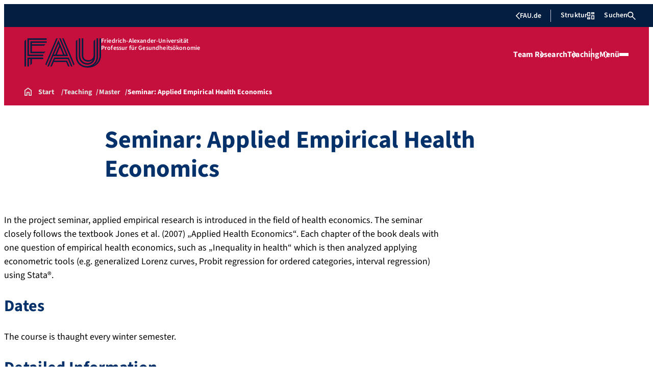

--- FILE ---
content_type: text/html; charset=UTF-8
request_url: https://www.gesoek.rw.fau.de/teaching/master/applied-empirical-health-economics/
body_size: 20614
content:
<!doctype html>
<html lang="de">
<head>
    <meta charset="UTF-8">
    <meta name="viewport" content="width=device-width, initial-scale=1">
    <link rel="profile" href="https://gmpg.org/xfn/11">
    <title>Seminar: Applied Empirical Health Economics - Professur für Gesundheitsökonomie</title>
	<style>img:is([sizes="auto" i], [sizes^="auto," i]) { contain-intrinsic-size: 3000px 1500px }</style>
	
<!-- The SEO Framework von Sybre Waaijer -->
<meta name="robots" content="max-snippet:-1,max-image-preview:large,max-video-preview:-1" />
<link rel="canonical" href="https://www.gesoek.rw.fau.de/teaching/master/applied-empirical-health-economics/" />
<meta name="description" content="In the project seminar, applied empirical research is introduced in the field of health economics. The seminar closely follows the textbook Jones et al." />
<meta property="og:type" content="website" />
<meta property="og:locale" content="de_DE" />
<meta property="og:site_name" content="Professur für Gesundheitsökonomie" />
<meta property="og:title" content="Seminar: Applied Empirical Health Economics" />
<meta property="og:description" content="In the project seminar, applied empirical research is introduced in the field of health economics. The seminar closely follows the textbook Jones et al. (2007) „Applied Health Economics“." />
<meta property="og:url" content="https://www.gesoek.rw.fau.de/teaching/master/applied-empirical-health-economics/" />
<meta name="twitter:card" content="summary_large_image" />
<meta name="twitter:title" content="Seminar: Applied Empirical Health Economics" />
<meta name="twitter:description" content="In the project seminar, applied empirical research is introduced in the field of health economics. The seminar closely follows the textbook Jones et al. (2007) „Applied Health Economics“." />
<script type="application/ld+json">{"@context":"https://schema.org","@graph":[{"@type":"WebSite","@id":"https://www.gesoek.rw.fau.de/#/schema/WebSite","url":"https://www.gesoek.rw.fau.de/","name":"Professur für Gesundheitsökonomie","description":"Prof. Dr. Harald Tauchmann","inLanguage":"de","potentialAction":{"@type":"SearchAction","target":{"@type":"EntryPoint","urlTemplate":"https://www.gesoek.rw.fau.de/search/{search_term_string}/"},"query-input":"required name=search_term_string"},"publisher":{"@type":"Organization","@id":"https://www.gesoek.rw.fau.de/#/schema/Organization","name":"Professur für Gesundheitsökonomie","url":"https://www.gesoek.rw.fau.de/"}},{"@type":"WebPage","@id":"https://www.gesoek.rw.fau.de/teaching/master/applied-empirical-health-economics/","url":"https://www.gesoek.rw.fau.de/teaching/master/applied-empirical-health-economics/","name":"Seminar: Applied Empirical Health Economics - Professur für Gesundheitsökonomie","description":"In the project seminar, applied empirical research is introduced in the field of health economics. The seminar closely follows the textbook Jones et al.","inLanguage":"de","isPartOf":{"@id":"https://www.gesoek.rw.fau.de/#/schema/WebSite"},"breadcrumb":{"@type":"BreadcrumbList","@id":"https://www.gesoek.rw.fau.de/#/schema/BreadcrumbList","itemListElement":[{"@type":"ListItem","position":1,"item":"https://www.gesoek.rw.fau.de/","name":"Professur für Gesundheitsökonomie"},{"@type":"ListItem","position":2,"item":"https://www.gesoek.rw.fau.de/teaching/","name":"Teaching"},{"@type":"ListItem","position":3,"item":"https://www.gesoek.rw.fau.de/teaching/master/","name":"Master"},{"@type":"ListItem","position":4,"name":"Seminar: Applied Empirical Health Economics"}]},"potentialAction":{"@type":"ReadAction","target":"https://www.gesoek.rw.fau.de/teaching/master/applied-empirical-health-economics/"}}]}</script>
<!-- / The SEO Framework von Sybre Waaijer | 33.06ms meta | 12.72ms boot -->

<link rel="alternate" type="application/rss+xml" title="Professur für Gesundheitsökonomie &raquo; Feed" href="https://www.gesoek.rw.fau.de/feed/" />
<link rel="alternate" type="application/rss+xml" title="Professur für Gesundheitsökonomie &raquo; Kommentar-Feed" href="https://www.gesoek.rw.fau.de/comments/feed/" />
<link rel='stylesheet' id='wp-block-library-css' href='https://www.gesoek.rw.fau.de/wp-includes/css/dist/block-library/style.min.css?ver=6.8.3' media='all' />
<style id='rrze-elements-collapse-style-inline-css'>
.wp-block-rrze-rrze-elements{font-size:64px}

</style>
<link rel='stylesheet' id='fau-elemental-fau-big-button-style-css' href='https://www.gesoek.rw.fau.de/wp-content/themes/FAU-Elemental/build/blocks/fau-big-button/style-theme.css?ver=0.1.0' media='all' />
<style id='fau-elemental-fau-big-teaser-style-inline-css'>
.wp-block-fau-elemental-fau-big-teaser{display:flex;gap:var(--Spacing-10x);max-width:var(--wide-max-width);padding-inline:0}.wp-block-post-content>.wp-block-fau-elemental-fau-big-teaser{margin-inline:var(--faue_wide-max-width_bleed_minimal_inline-margin)}@media(max-width:392px){.wp-block-post-content>.wp-block-fau-elemental-fau-big-teaser{margin-inline:var(--faue_fullbleed_inline-margin)}}.wp-block-fau-elemental-fau-big-teaser .fau-big-teaser__content{display:flex;flex-basis:0;flex-direction:column;flex-grow:1;justify-content:center;min-width:0}.wp-block-fau-elemental-fau-big-teaser .fau-big-teaser__content h2.fau-big-teaser__headline,.wp-block-fau-elemental-fau-big-teaser .fau-big-teaser__content h3.fau-big-teaser__headline,.wp-block-fau-elemental-fau-big-teaser .fau-big-teaser__content h4.fau-big-teaser__headline,.wp-block-fau-elemental-fau-big-teaser .fau-big-teaser__content h5.fau-big-teaser__headline,.wp-block-fau-elemental-fau-big-teaser .fau-big-teaser__content h6.fau-big-teaser__headline{background-color:var(--FAU-Col-FAU-Weiss-100);box-sizing:border-box;font-size:var(--H-Heading-Big-Teaser);line-height:var(--base-line-height);margin:0;max-width:calc(100% + 16rem);min-width:calc(100% + 5.5rem);padding:var(--Spacing-6x) var(--Spacing-8x) var(--Spacing-6x) 0;position:relative;width:-moz-max-content;width:max-content;z-index:1}.wp-block-fau-elemental-fau-big-teaser .fau-big-teaser__content p.fau-big-teaser__teaser-text{box-sizing:border-box;margin:0;padding:var(--Spacing-2x) 0 var(--Spacing-4x) 0}.wp-block-fau-elemental-fau-big-teaser .fau-big-teaser__content .wp-block-buttons.is-layout-flex{box-sizing:border-box;padding:0}.wp-block-fau-elemental-fau-big-teaser .fau-big-teaser__image{flex-basis:0;flex-grow:1}.wp-block-fau-elemental-fau-big-teaser .fau-big-teaser__image img{aspect-ratio:3/2;display:block;height:auto;-o-object-fit:cover;object-fit:cover;width:100%}.is-style-dark .fau-big-teaser .fau-big-teaser__content h2.fau-big-teaser__headline,.is-style-dark .fau-big-teaser .fau-big-teaser__content h3.fau-big-teaser__headline,.is-style-dark .fau-big-teaser .fau-big-teaser__content h4.fau-big-teaser__headline,.is-style-dark .fau-big-teaser .fau-big-teaser__content h5.fau-big-teaser__headline,.is-style-dark .fau-big-teaser .fau-big-teaser__content h6.fau-big-teaser__headline{background-color:var(--FAU-Col-FAU-Blau-100)}@media screen and (max-width:1199px){.wp-block-fau-elemental-fau-big-teaser.fau-big-teaser .fau-big-teaser__content h2.fau-big-teaser__headline,.wp-block-fau-elemental-fau-big-teaser.fau-big-teaser .fau-big-teaser__content h3.fau-big-teaser__headline,.wp-block-fau-elemental-fau-big-teaser.fau-big-teaser .fau-big-teaser__content h4.fau-big-teaser__headline,.wp-block-fau-elemental-fau-big-teaser.fau-big-teaser .fau-big-teaser__content h5.fau-big-teaser__headline,.wp-block-fau-elemental-fau-big-teaser.fau-big-teaser .fau-big-teaser__content h6.fau-big-teaser__headline{max-width:calc(100% + 12rem)}.wp-block-fau-elemental-fau-big-teaser.fau-big-teaser .fau-big-teaser__image img{aspect-ratio:1/1}}@media screen and (max-width:899px){.wp-block-fau-elemental-fau-big-teaser.fau-big-teaser{flex-direction:column-reverse;gap:unset}.wp-block-fau-elemental-fau-big-teaser.fau-big-teaser .fau-big-teaser__content h2.fau-big-teaser__headline,.wp-block-fau-elemental-fau-big-teaser.fau-big-teaser .fau-big-teaser__content h3.fau-big-teaser__headline,.wp-block-fau-elemental-fau-big-teaser.fau-big-teaser .fau-big-teaser__content h4.fau-big-teaser__headline,.wp-block-fau-elemental-fau-big-teaser.fau-big-teaser .fau-big-teaser__content h5.fau-big-teaser__headline,.wp-block-fau-elemental-fau-big-teaser.fau-big-teaser .fau-big-teaser__content h6.fau-big-teaser__headline{font-size:2rem;margin-left:auto;margin-right:auto;margin-top:-3.3rem;max-width:unset;min-width:unset;padding:var(--Spacing-4x) var(--Spacing-6x) 0 var(--Spacing-6x);width:90%}.wp-block-fau-elemental-fau-big-teaser.fau-big-teaser .fau-big-teaser__content p.fau-big-teaser__teaser-text{margin-left:auto;margin-right:auto;padding:var(--Spacing-4x) var(--Spacing-6x) var(--Spacing-2x) var(--Spacing-6x);width:90%}.wp-block-fau-elemental-fau-big-teaser.fau-big-teaser .fau-big-teaser__content .wp-block-buttons.is-layout-flex{margin:0 auto;padding:0 var(--Spacing-6x);width:90%}.wp-block-fau-elemental-fau-big-teaser.fau-big-teaser .fau-big-teaser__image img{aspect-ratio:3/2}}@media(max-width:392px){.wp-block-fau-elemental-fau-big-teaser.fau-big-teaser .fau-big-teaser__content h2.fau-big-teaser__headline,.wp-block-fau-elemental-fau-big-teaser.fau-big-teaser .fau-big-teaser__content h3.fau-big-teaser__headline,.wp-block-fau-elemental-fau-big-teaser.fau-big-teaser .fau-big-teaser__content h4.fau-big-teaser__headline,.wp-block-fau-elemental-fau-big-teaser.fau-big-teaser .fau-big-teaser__content h5.fau-big-teaser__headline,.wp-block-fau-elemental-fau-big-teaser.fau-big-teaser .fau-big-teaser__content h6.fau-big-teaser__headline{font-size:1.625rem;padding:var(--Spacing-4x) var(--Spacing-3x) var(--Spacing-3x) var(--Spacing-3x);width:calc(100% - 1rem)}.wp-block-fau-elemental-fau-big-teaser.fau-big-teaser .fau-big-teaser__content .wp-block-buttons.is-layout-flex,.wp-block-fau-elemental-fau-big-teaser.fau-big-teaser .fau-big-teaser__content p.fau-big-teaser__teaser-text{padding:0 var(--Spacing-3x) var(--Spacing-3x) var(--Spacing-3x);width:calc(100% - 1rem)}}

</style>
<style id='fau-elemental-fau-copyright-info-style-inline-css'>
.wp-block-fau-elemental-copyright-info .copyright-info-label{color:var(--FAU-Col-FAU-Weiss-100);display:block;font-size:1rem;font-weight:400;line-height:var(--base-line-height);padding:var(--Spacing-4x) 0 var(--Spacing-6x) 0}.wp-block-fau-elemental-copyright-info .copyright-info-list{display:inline-flex;flex-wrap:wrap;gap:var(--Spacing-6x);list-style:none;margin:0;padding:0}.wp-block-fau-elemental-copyright-info .copyright-info-list li{align-items:first baseline;color:var(--FAU-Col-FAU-Schwarz-12_5);counter-increment:copyright-counter;display:flex;font-size:var(--P-Caption);position:relative}.wp-block-fau-elemental-copyright-info .copyright-info-list li:before{color:var(--FAU-Col-FAU-Schwarz-12_5);content:"©";font-weight:400;margin-right:var(--Spacing-1x);white-space:nowrap}.wp-block-fau-elemental-copyright-info .copyright-info-list li:after{color:var(--FAU-Col-FAU-Schwarz-12_5);content:counter(copyright-counter);font-size:.6rem;line-height:var(--base-line-height);position:absolute;right:-.7rem;top:calc(50% - .7rem)}.wp-block-fau-elemental-copyright-info .copyright-info-list li:first-child{counter-reset:copyright-counter}

</style>
<style id='fau-elemental-featured-event-teaser-style-inline-css'>
.wp-block-fau-elemental-featured-event-teaser{display:flex;gap:var(--Spacing-10x);max-width:var(--wide-max-width);padding-inline:0}.wp-block-post-content>.wp-block-fau-elemental-featured-event-teaser{margin-inline:var(--faue_wide-max-width_bleed_minimal_inline-margin)}@media(max-width:392px){.wp-block-post-content>.wp-block-fau-elemental-featured-event-teaser{margin-inline:var(--faue_fullbleed_inline-margin)}}.wp-block-fau-elemental-featured-event-teaser .featured-event-content{display:flex;gap:var(--Spacing-10x);min-height:31.5rem;width:100%}.wp-block-fau-elemental-featured-event-teaser .featured-event-content .content-left{display:flex;flex-basis:0;flex-direction:column;flex-grow:1;justify-content:center;min-width:0}.wp-block-fau-elemental-featured-event-teaser .featured-event-content .content-left h2{background-color:var(--FAU-Col-FAU-Weiss-100);box-sizing:border-box;font-size:var(--H-Heading-Big-Teaser);margin:0;max-width:calc(100% + 16rem);min-width:calc(100% + 5.5rem);padding:var(--Spacing-6x) var(--Spacing-8x) var(--Spacing-6x) 0;position:relative;width:-moz-max-content;width:max-content;z-index:2}.wp-block-fau-elemental-featured-event-teaser .featured-event-content .content-left .wp-block-buttons,.wp-block-fau-elemental-featured-event-teaser .featured-event-content .content-left p{box-sizing:border-box;margin:0;max-width:100%;padding:var(--Spacing-2x) 0 var(--Spacing-4x) 0;width:100%}.wp-block-fau-elemental-featured-event-teaser .featured-event-content .content-left .wp-block-buttons{padding:0}.wp-block-fau-elemental-featured-event-teaser .content-right{align-items:center;display:flex;flex-basis:0;flex-grow:1;justify-content:center;position:relative}.wp-block-fau-elemental-featured-event-teaser .content-right time{align-items:center;background-color:#0f1b4c;display:flex;flex-direction:column;padding:.5rem;text-align:center;z-index:1}.wp-block-fau-elemental-featured-event-teaser .content-right time .date-day{color:#fff;font-size:3rem;font-weight:700;line-height:var(--base-line-height);padding:0 1rem}.wp-block-fau-elemental-featured-event-teaser .content-right time .date-month-year{color:#fff;font-size:1.125rem;font-weight:500}.wp-block-fau-elemental-featured-event-teaser .content-right:has(.featured-event-image) time{position:absolute;right:0;top:0}.wp-block-fau-elemental-featured-event-teaser .content-right:not(:has(.featured-event-image)){background-color:#0f1b4c;min-height:31.5rem}.wp-block-fau-elemental-featured-event-teaser .content-right:not(:has(.featured-event-image)) time .date-day{font-size:4.5rem;padding:0 1.5rem}.wp-block-fau-elemental-featured-event-teaser .content-right:not(:has(.featured-event-image)) time .date-month-year{font-size:1.25rem;font-weight:600}.wp-block-fau-elemental-featured-event-teaser .content-right .featured-event-image{bottom:0;height:100%;left:0;position:absolute;right:0;top:0;width:100%}.wp-block-fau-elemental-featured-event-teaser .content-right .featured-event-image img{height:100%;-o-object-fit:cover;object-fit:cover;width:100%}.is-style-dark .wp-block-fau-elemental-featured-event-teaser .content-left h2{background-color:var(--FAU-Col-FAU-Blau-100)}@media screen and (max-width:999px){.wp-block-fau-elemental-featured-event-teaser{flex-direction:column-reverse;gap:unset;margin:0;padding:0}.wp-block-fau-elemental-featured-event-teaser .featured-event-content{flex-direction:column-reverse;gap:unset}.wp-block-fau-elemental-featured-event-teaser .featured-event-content .content-left .wp-block-buttons,.wp-block-fau-elemental-featured-event-teaser .featured-event-content .content-left h2,.wp-block-fau-elemental-featured-event-teaser .featured-event-content .content-left p{margin-left:auto;margin-right:auto;width:90%}.wp-block-fau-elemental-featured-event-teaser .featured-event-content .content-left h2{font-size:2rem;margin-top:-2.5rem;max-width:unset;min-width:unset;padding:var(--Spacing-4x) var(--Spacing-6x) 0 var(--Spacing-6x)}.wp-block-fau-elemental-featured-event-teaser .featured-event-content .content-left p{padding:var(--Spacing-4x) var(--Spacing-6x)}.wp-block-fau-elemental-featured-event-teaser .featured-event-content .content-left .wp-block-buttons{padding:0 var(--Spacing-6x)}.wp-block-fau-elemental-featured-event-teaser .featured-event-content .content-right .featured-event-image{position:unset}.wp-block-fau-elemental-featured-event-teaser .featured-event-content .content-right img{aspect-ratio:3/2}.wp-block-fau-elemental-featured-event-teaser .featured-event-content .content-right:has(.featured-event-image) time{left:0;right:unset}.wp-block-fau-elemental-featured-event-teaser .featured-event-content .content-right:has(.featured-event-image) time .date-day{font-size:2.5rem}.wp-block-fau-elemental-featured-event-teaser .featured-event-content .content-right:has(.featured-event-image) time .date-month-year{font-size:1rem}.wp-block-fau-elemental-featured-event-teaser .featured-event-content .content-right:not(:has(.featured-event-image)){min-height:28.688rem}.wp-block-fau-elemental-featured-event-teaser .featured-event-content .content-right:not(:has(.featured-event-image)) time .date-day{font-size:3rem}.wp-block-fau-elemental-featured-event-teaser .featured-event-content .content-right:not(:has(.featured-event-image)) time .date-month-year{font-size:1.25rem}}@media(max-width:392px){.wp-block-fau-elemental-featured-event-teaser{margin:0}.wp-block-fau-elemental-featured-event-teaser .featured-event-content .content-left .wp-block-buttons,.wp-block-fau-elemental-featured-event-teaser .featured-event-content .content-left h2,.wp-block-fau-elemental-featured-event-teaser .featured-event-content .content-left p{width:calc(100% - 1rem)}.wp-block-fau-elemental-featured-event-teaser .featured-event-content .content-right:has(.featured-event-image) time .date-day{font-size:1.5rem}.wp-block-fau-elemental-featured-event-teaser .featured-event-content .content-right:has(.featured-event-image) time .date-month-year{font-size:.938rem}.wp-block-fau-elemental-featured-event-teaser .featured-event-content .content-right:not(:has(.featured-event-image)){min-height:16.375rem}.wp-block-fau-elemental-featured-event-teaser .featured-event-content .content-right:not(:has(.featured-event-image)) time .date-day{font-size:2.5rem}}

</style>
<link rel='stylesheet' id='fau-elemental-fau-global-search-style-css' href='https://www.gesoek.rw.fau.de/wp-content/themes/FAU-Elemental/build/blocks/fau-global-search/style-theme.css?ver=1.0.0' media='all' />
<style id='fau-elemental-fau-logo-grid-style-inline-css'>
.fau-logo-grid{max-width:var(--wide-max-width)}.wp-block-post-content>.fau-logo-grid{margin-inline:var(--faue_wide-max-width_bleed_minimal_inline-margin)}.fau-logo-grid__container{align-items:stretch;display:grid;gap:var(--Spacing-8x);grid-template-columns:repeat(4,1fr)}.fau-logo-grid__item{align-items:center;aspect-ratio:16/9;background:#f5f5f5;border:none;display:flex;justify-content:center;min-height:0;min-width:0;padding:var(--Spacing-6x);transition:var(--basic-animation)}.fau-logo-grid__item--has-link{overflow:hidden}.fau-logo-grid__item--has-link:hover{transform:scale(1.03)}.fau-logo-grid__link{align-items:center;color:inherit;display:flex;height:100%;justify-content:center;text-decoration:none;width:100%}.fau-logo-grid__image{height:100%;max-height:100%;max-width:100%;-o-object-fit:contain;object-fit:contain;width:auto}@media(max-width:1439px){.fau-logo-grid__container{grid-template-columns:repeat(4,1fr)}}@media(max-width:767px){.fau-logo-grid__container{grid-template-columns:repeat(2,1fr)}.fau-logo-grid__item{padding:var(--Spacing-4x)}}@media(max-width:392px){.fau-logo-grid__item{padding:var(--Spacing-3x)}}

</style>
<style id='fau-elemental-fau-meta-headline-style-inline-css'>
.wp-block-fau-elemental-fau-meta-headline{color:var(--FAU-Col-FAU-Dunkelblau-100);font-size:1rem;font-weight:600;letter-spacing:var(--letter-spacing-big);line-height:var(--base-line-height);margin:0 auto;max-width:var(--base-max-width);padding:var(--Spacing-4x) 0;position:relative}.wp-block-fau-elemental-fau-meta-headline:before{background-color:var(--FAU-Col-FAU-Blau-100);content:"";height:.125rem;left:calc(-100vh - 1.5rem);position:absolute;top:calc(50% - .125rem);width:100vh}.is-style-dark .wp-block-fau-elemental-fau-meta-headline{color:var(--FAU-Col-FAU-Weiss-100)}.is-style-dark .wp-block-fau-elemental-fau-meta-headline:before{background-color:var(--FAU-Col-FAU-Weiss-100)}@media(max-width:1439px){main .wp-block-fau-elemental-fau-meta-headline{margin-left:10rem!important}main .wp-block-fau-elemental-fau-meta-headline:before{left:calc(-100vh - 1rem)}}@media screen and (max-width:499px){main .wp-block-fau-elemental-fau-meta-headline{margin-left:6rem!important}}@media(max-width:392px){main .wp-block-fau-elemental-fau-meta-headline{margin-left:3rem!important}}

</style>
<link rel='stylesheet' id='fau-elemental-portalmenu-style-css' href='https://www.gesoek.rw.fau.de/wp-content/themes/FAU-Elemental/build/blocks/fau-portalmenu/style-theme.css?ver=0.1.0' media='all' />
<link rel='stylesheet' id='fau-elemental-fau-teaser-grid-style-css' href='https://www.gesoek.rw.fau.de/wp-content/themes/FAU-Elemental/build/blocks/fau-teaser-grid/style-theme.css?ver=0.1.0' media='all' />
<link rel='stylesheet' id='fau-elemental-fau-testimonial-style-css' href='https://www.gesoek.rw.fau.de/wp-content/themes/FAU-Elemental/build/blocks/fau-testimonial/style-theme.css?ver=0.1.0' media='all' />
<link rel='stylesheet' id='rrze-faudir-service-style-css' href='https://www.gesoek.rw.fau.de/wp-content/plugins/rrze-faudir/build/blocks/service/style-index.css?ver=6.8.3' media='all' />
<style id='global-styles-inline-css'>
:root{--wp--preset--aspect-ratio--square: 1;--wp--preset--aspect-ratio--4-3: 4/3;--wp--preset--aspect-ratio--3-4: 3/4;--wp--preset--aspect-ratio--3-2: 3/2;--wp--preset--aspect-ratio--2-3: 2/3;--wp--preset--aspect-ratio--16-9: 16/9;--wp--preset--aspect-ratio--9-16: 9/16;--wp--preset--color--black: #000000;--wp--preset--color--cyan-bluish-gray: #abb8c3;--wp--preset--color--white: #ffffff;--wp--preset--color--pale-pink: #f78da7;--wp--preset--color--vivid-red: #cf2e2e;--wp--preset--color--luminous-vivid-orange: #ff6900;--wp--preset--color--luminous-vivid-amber: #fcb900;--wp--preset--color--light-green-cyan: #7bdcb5;--wp--preset--color--vivid-green-cyan: #00d084;--wp--preset--color--pale-cyan-blue: #8ed1fc;--wp--preset--color--vivid-cyan-blue: #0693e3;--wp--preset--color--vivid-purple: #9b51e0;--wp--preset--gradient--vivid-cyan-blue-to-vivid-purple: linear-gradient(135deg,rgba(6,147,227,1) 0%,rgb(155,81,224) 100%);--wp--preset--gradient--light-green-cyan-to-vivid-green-cyan: linear-gradient(135deg,rgb(122,220,180) 0%,rgb(0,208,130) 100%);--wp--preset--gradient--luminous-vivid-amber-to-luminous-vivid-orange: linear-gradient(135deg,rgba(252,185,0,1) 0%,rgba(255,105,0,1) 100%);--wp--preset--gradient--luminous-vivid-orange-to-vivid-red: linear-gradient(135deg,rgba(255,105,0,1) 0%,rgb(207,46,46) 100%);--wp--preset--gradient--very-light-gray-to-cyan-bluish-gray: linear-gradient(135deg,rgb(238,238,238) 0%,rgb(169,184,195) 100%);--wp--preset--gradient--cool-to-warm-spectrum: linear-gradient(135deg,rgb(74,234,220) 0%,rgb(151,120,209) 20%,rgb(207,42,186) 40%,rgb(238,44,130) 60%,rgb(251,105,98) 80%,rgb(254,248,76) 100%);--wp--preset--gradient--blush-light-purple: linear-gradient(135deg,rgb(255,206,236) 0%,rgb(152,150,240) 100%);--wp--preset--gradient--blush-bordeaux: linear-gradient(135deg,rgb(254,205,165) 0%,rgb(254,45,45) 50%,rgb(107,0,62) 100%);--wp--preset--gradient--luminous-dusk: linear-gradient(135deg,rgb(255,203,112) 0%,rgb(199,81,192) 50%,rgb(65,88,208) 100%);--wp--preset--gradient--pale-ocean: linear-gradient(135deg,rgb(255,245,203) 0%,rgb(182,227,212) 50%,rgb(51,167,181) 100%);--wp--preset--gradient--electric-grass: linear-gradient(135deg,rgb(202,248,128) 0%,rgb(113,206,126) 100%);--wp--preset--gradient--midnight: linear-gradient(135deg,rgb(2,3,129) 0%,rgb(40,116,252) 100%);--wp--preset--font-size--small: 13px;--wp--preset--font-size--medium: 20px;--wp--preset--font-size--large: 36px;--wp--preset--font-size--x-large: 42px;--wp--preset--spacing--20: 0.44rem;--wp--preset--spacing--30: 0.67rem;--wp--preset--spacing--40: 1rem;--wp--preset--spacing--50: 1.5rem;--wp--preset--spacing--60: 2.25rem;--wp--preset--spacing--70: 3.38rem;--wp--preset--spacing--80: 5.06rem;--wp--preset--shadow--natural: 6px 6px 9px rgba(0, 0, 0, 0.2);--wp--preset--shadow--deep: 12px 12px 50px rgba(0, 0, 0, 0.4);--wp--preset--shadow--sharp: 6px 6px 0px rgba(0, 0, 0, 0.2);--wp--preset--shadow--outlined: 6px 6px 0px -3px rgba(255, 255, 255, 1), 6px 6px rgba(0, 0, 0, 1);--wp--preset--shadow--crisp: 6px 6px 0px rgba(0, 0, 0, 1);}.wp-block-rrze-elements-collapse{--wp--preset--color--fau: var(--color-branding-zentral, #04316a);--wp--preset--color--phil: var(--color-branding-phil, #fdb735);--wp--preset--color--rw: var(--color-branding-rw, #c50f3c);--wp--preset--color--med: var(--color-branding-med, #18b4f1);--wp--preset--color--nat: var(--color-branding-nat, #7bb725);--wp--preset--color--tf: var(--color-branding-tf, #8C9FB1);}.wp-block-rrze-elements-accordion{--wp--preset--color--fau: var(--color-branding-zentral, #04316a);--wp--preset--color--phil: var(--color-branding-phil, #fdb735);--wp--preset--color--rw: var(--color-branding-rw, #c50f3c);--wp--preset--color--med: var(--color-branding-med, #18b4f1);--wp--preset--color--nat: var(--color-branding-nat, #7bb725);--wp--preset--color--tf: var(--color-branding-tf, #8C9FB1);}.wp-block-rrze-elements-tabs{--wp--preset--color--fau: var(--color-branding-zentral, #04316a);--wp--preset--color--phil: var(--color-branding-phil, #fdb735);--wp--preset--color--rw: var(--color-branding-rw, #c50f3c);--wp--preset--color--med: var(--color-branding-med, #18b4f1);--wp--preset--color--nat: var(--color-branding-nat, #7bb725);--wp--preset--color--tf: var(--color-branding-tf, #8C9FB1);}.wp-block-rrze-elements-alert{--wp--preset--color--default: #e9edf2;--wp--preset--color--success: #dff0d8;--wp--preset--color--info: #d9edf7;--wp--preset--color--warning: #fcf8e3;--wp--preset--color--danger: #f2dede;}.wp-block-rrze-elements-columns{--wp--preset--color--default: #e9edf2;--wp--preset--color--success: #dff0d8;--wp--preset--color--info: #d9edf7;--wp--preset--color--warning: #fcf8e3;--wp--preset--color--danger: #f2dede;}:where(body) { margin: 0; }.wp-site-blocks > .alignleft { float: left; margin-right: 2em; }.wp-site-blocks > .alignright { float: right; margin-left: 2em; }.wp-site-blocks > .aligncenter { justify-content: center; margin-left: auto; margin-right: auto; }:where(.wp-site-blocks) > * { margin-block-start: 24px; margin-block-end: 0; }:where(.wp-site-blocks) > :first-child { margin-block-start: 0; }:where(.wp-site-blocks) > :last-child { margin-block-end: 0; }:root { --wp--style--block-gap: 24px; }:root :where(.is-layout-flow) > :first-child{margin-block-start: 0;}:root :where(.is-layout-flow) > :last-child{margin-block-end: 0;}:root :where(.is-layout-flow) > *{margin-block-start: 24px;margin-block-end: 0;}:root :where(.is-layout-constrained) > :first-child{margin-block-start: 0;}:root :where(.is-layout-constrained) > :last-child{margin-block-end: 0;}:root :where(.is-layout-constrained) > *{margin-block-start: 24px;margin-block-end: 0;}:root :where(.is-layout-flex){gap: 24px;}:root :where(.is-layout-grid){gap: 24px;}.is-layout-flow > .alignleft{float: left;margin-inline-start: 0;margin-inline-end: 2em;}.is-layout-flow > .alignright{float: right;margin-inline-start: 2em;margin-inline-end: 0;}.is-layout-flow > .aligncenter{margin-left: auto !important;margin-right: auto !important;}.is-layout-constrained > .alignleft{float: left;margin-inline-start: 0;margin-inline-end: 2em;}.is-layout-constrained > .alignright{float: right;margin-inline-start: 2em;margin-inline-end: 0;}.is-layout-constrained > .aligncenter{margin-left: auto !important;margin-right: auto !important;}.is-layout-constrained > :where(:not(.alignleft):not(.alignright):not(.alignfull)){margin-left: auto !important;margin-right: auto !important;}body .is-layout-flex{display: flex;}.is-layout-flex{flex-wrap: wrap;align-items: center;}.is-layout-flex > :is(*, div){margin: 0;}body .is-layout-grid{display: grid;}.is-layout-grid > :is(*, div){margin: 0;}body{padding-top: 0px;padding-right: 0px;padding-bottom: 0px;padding-left: 0px;}a:where(:not(.wp-element-button)){text-decoration: underline;}:root :where(.wp-element-button, .wp-block-button__link){background-color: #32373c;border-width: 0;color: #fff;font-family: inherit;font-size: inherit;line-height: inherit;padding: calc(0.667em + 2px) calc(1.333em + 2px);text-decoration: none;}.has-black-color{color: var(--wp--preset--color--black) !important;}.has-cyan-bluish-gray-color{color: var(--wp--preset--color--cyan-bluish-gray) !important;}.has-white-color{color: var(--wp--preset--color--white) !important;}.has-pale-pink-color{color: var(--wp--preset--color--pale-pink) !important;}.has-vivid-red-color{color: var(--wp--preset--color--vivid-red) !important;}.has-luminous-vivid-orange-color{color: var(--wp--preset--color--luminous-vivid-orange) !important;}.has-luminous-vivid-amber-color{color: var(--wp--preset--color--luminous-vivid-amber) !important;}.has-light-green-cyan-color{color: var(--wp--preset--color--light-green-cyan) !important;}.has-vivid-green-cyan-color{color: var(--wp--preset--color--vivid-green-cyan) !important;}.has-pale-cyan-blue-color{color: var(--wp--preset--color--pale-cyan-blue) !important;}.has-vivid-cyan-blue-color{color: var(--wp--preset--color--vivid-cyan-blue) !important;}.has-vivid-purple-color{color: var(--wp--preset--color--vivid-purple) !important;}.has-black-background-color{background-color: var(--wp--preset--color--black) !important;}.has-cyan-bluish-gray-background-color{background-color: var(--wp--preset--color--cyan-bluish-gray) !important;}.has-white-background-color{background-color: var(--wp--preset--color--white) !important;}.has-pale-pink-background-color{background-color: var(--wp--preset--color--pale-pink) !important;}.has-vivid-red-background-color{background-color: var(--wp--preset--color--vivid-red) !important;}.has-luminous-vivid-orange-background-color{background-color: var(--wp--preset--color--luminous-vivid-orange) !important;}.has-luminous-vivid-amber-background-color{background-color: var(--wp--preset--color--luminous-vivid-amber) !important;}.has-light-green-cyan-background-color{background-color: var(--wp--preset--color--light-green-cyan) !important;}.has-vivid-green-cyan-background-color{background-color: var(--wp--preset--color--vivid-green-cyan) !important;}.has-pale-cyan-blue-background-color{background-color: var(--wp--preset--color--pale-cyan-blue) !important;}.has-vivid-cyan-blue-background-color{background-color: var(--wp--preset--color--vivid-cyan-blue) !important;}.has-vivid-purple-background-color{background-color: var(--wp--preset--color--vivid-purple) !important;}.has-black-border-color{border-color: var(--wp--preset--color--black) !important;}.has-cyan-bluish-gray-border-color{border-color: var(--wp--preset--color--cyan-bluish-gray) !important;}.has-white-border-color{border-color: var(--wp--preset--color--white) !important;}.has-pale-pink-border-color{border-color: var(--wp--preset--color--pale-pink) !important;}.has-vivid-red-border-color{border-color: var(--wp--preset--color--vivid-red) !important;}.has-luminous-vivid-orange-border-color{border-color: var(--wp--preset--color--luminous-vivid-orange) !important;}.has-luminous-vivid-amber-border-color{border-color: var(--wp--preset--color--luminous-vivid-amber) !important;}.has-light-green-cyan-border-color{border-color: var(--wp--preset--color--light-green-cyan) !important;}.has-vivid-green-cyan-border-color{border-color: var(--wp--preset--color--vivid-green-cyan) !important;}.has-pale-cyan-blue-border-color{border-color: var(--wp--preset--color--pale-cyan-blue) !important;}.has-vivid-cyan-blue-border-color{border-color: var(--wp--preset--color--vivid-cyan-blue) !important;}.has-vivid-purple-border-color{border-color: var(--wp--preset--color--vivid-purple) !important;}.has-vivid-cyan-blue-to-vivid-purple-gradient-background{background: var(--wp--preset--gradient--vivid-cyan-blue-to-vivid-purple) !important;}.has-light-green-cyan-to-vivid-green-cyan-gradient-background{background: var(--wp--preset--gradient--light-green-cyan-to-vivid-green-cyan) !important;}.has-luminous-vivid-amber-to-luminous-vivid-orange-gradient-background{background: var(--wp--preset--gradient--luminous-vivid-amber-to-luminous-vivid-orange) !important;}.has-luminous-vivid-orange-to-vivid-red-gradient-background{background: var(--wp--preset--gradient--luminous-vivid-orange-to-vivid-red) !important;}.has-very-light-gray-to-cyan-bluish-gray-gradient-background{background: var(--wp--preset--gradient--very-light-gray-to-cyan-bluish-gray) !important;}.has-cool-to-warm-spectrum-gradient-background{background: var(--wp--preset--gradient--cool-to-warm-spectrum) !important;}.has-blush-light-purple-gradient-background{background: var(--wp--preset--gradient--blush-light-purple) !important;}.has-blush-bordeaux-gradient-background{background: var(--wp--preset--gradient--blush-bordeaux) !important;}.has-luminous-dusk-gradient-background{background: var(--wp--preset--gradient--luminous-dusk) !important;}.has-pale-ocean-gradient-background{background: var(--wp--preset--gradient--pale-ocean) !important;}.has-electric-grass-gradient-background{background: var(--wp--preset--gradient--electric-grass) !important;}.has-midnight-gradient-background{background: var(--wp--preset--gradient--midnight) !important;}.has-small-font-size{font-size: var(--wp--preset--font-size--small) !important;}.has-medium-font-size{font-size: var(--wp--preset--font-size--medium) !important;}.has-large-font-size{font-size: var(--wp--preset--font-size--large) !important;}.has-x-large-font-size{font-size: var(--wp--preset--font-size--x-large) !important;}.wp-block-rrze-elements-collapse.has-fau-color{color: var(--wp--preset--color--fau) !important;}.wp-block-rrze-elements-collapse.has-phil-color{color: var(--wp--preset--color--phil) !important;}.wp-block-rrze-elements-collapse.has-rw-color{color: var(--wp--preset--color--rw) !important;}.wp-block-rrze-elements-collapse.has-med-color{color: var(--wp--preset--color--med) !important;}.wp-block-rrze-elements-collapse.has-nat-color{color: var(--wp--preset--color--nat) !important;}.wp-block-rrze-elements-collapse.has-tf-color{color: var(--wp--preset--color--tf) !important;}.wp-block-rrze-elements-collapse.has-fau-background-color{background-color: var(--wp--preset--color--fau) !important;}.wp-block-rrze-elements-collapse.has-phil-background-color{background-color: var(--wp--preset--color--phil) !important;}.wp-block-rrze-elements-collapse.has-rw-background-color{background-color: var(--wp--preset--color--rw) !important;}.wp-block-rrze-elements-collapse.has-med-background-color{background-color: var(--wp--preset--color--med) !important;}.wp-block-rrze-elements-collapse.has-nat-background-color{background-color: var(--wp--preset--color--nat) !important;}.wp-block-rrze-elements-collapse.has-tf-background-color{background-color: var(--wp--preset--color--tf) !important;}.wp-block-rrze-elements-collapse.has-fau-border-color{border-color: var(--wp--preset--color--fau) !important;}.wp-block-rrze-elements-collapse.has-phil-border-color{border-color: var(--wp--preset--color--phil) !important;}.wp-block-rrze-elements-collapse.has-rw-border-color{border-color: var(--wp--preset--color--rw) !important;}.wp-block-rrze-elements-collapse.has-med-border-color{border-color: var(--wp--preset--color--med) !important;}.wp-block-rrze-elements-collapse.has-nat-border-color{border-color: var(--wp--preset--color--nat) !important;}.wp-block-rrze-elements-collapse.has-tf-border-color{border-color: var(--wp--preset--color--tf) !important;}.wp-block-rrze-elements-accordion.has-fau-color{color: var(--wp--preset--color--fau) !important;}.wp-block-rrze-elements-accordion.has-phil-color{color: var(--wp--preset--color--phil) !important;}.wp-block-rrze-elements-accordion.has-rw-color{color: var(--wp--preset--color--rw) !important;}.wp-block-rrze-elements-accordion.has-med-color{color: var(--wp--preset--color--med) !important;}.wp-block-rrze-elements-accordion.has-nat-color{color: var(--wp--preset--color--nat) !important;}.wp-block-rrze-elements-accordion.has-tf-color{color: var(--wp--preset--color--tf) !important;}.wp-block-rrze-elements-accordion.has-fau-background-color{background-color: var(--wp--preset--color--fau) !important;}.wp-block-rrze-elements-accordion.has-phil-background-color{background-color: var(--wp--preset--color--phil) !important;}.wp-block-rrze-elements-accordion.has-rw-background-color{background-color: var(--wp--preset--color--rw) !important;}.wp-block-rrze-elements-accordion.has-med-background-color{background-color: var(--wp--preset--color--med) !important;}.wp-block-rrze-elements-accordion.has-nat-background-color{background-color: var(--wp--preset--color--nat) !important;}.wp-block-rrze-elements-accordion.has-tf-background-color{background-color: var(--wp--preset--color--tf) !important;}.wp-block-rrze-elements-accordion.has-fau-border-color{border-color: var(--wp--preset--color--fau) !important;}.wp-block-rrze-elements-accordion.has-phil-border-color{border-color: var(--wp--preset--color--phil) !important;}.wp-block-rrze-elements-accordion.has-rw-border-color{border-color: var(--wp--preset--color--rw) !important;}.wp-block-rrze-elements-accordion.has-med-border-color{border-color: var(--wp--preset--color--med) !important;}.wp-block-rrze-elements-accordion.has-nat-border-color{border-color: var(--wp--preset--color--nat) !important;}.wp-block-rrze-elements-accordion.has-tf-border-color{border-color: var(--wp--preset--color--tf) !important;}.wp-block-rrze-elements-tabs.has-fau-color{color: var(--wp--preset--color--fau) !important;}.wp-block-rrze-elements-tabs.has-phil-color{color: var(--wp--preset--color--phil) !important;}.wp-block-rrze-elements-tabs.has-rw-color{color: var(--wp--preset--color--rw) !important;}.wp-block-rrze-elements-tabs.has-med-color{color: var(--wp--preset--color--med) !important;}.wp-block-rrze-elements-tabs.has-nat-color{color: var(--wp--preset--color--nat) !important;}.wp-block-rrze-elements-tabs.has-tf-color{color: var(--wp--preset--color--tf) !important;}.wp-block-rrze-elements-tabs.has-fau-background-color{background-color: var(--wp--preset--color--fau) !important;}.wp-block-rrze-elements-tabs.has-phil-background-color{background-color: var(--wp--preset--color--phil) !important;}.wp-block-rrze-elements-tabs.has-rw-background-color{background-color: var(--wp--preset--color--rw) !important;}.wp-block-rrze-elements-tabs.has-med-background-color{background-color: var(--wp--preset--color--med) !important;}.wp-block-rrze-elements-tabs.has-nat-background-color{background-color: var(--wp--preset--color--nat) !important;}.wp-block-rrze-elements-tabs.has-tf-background-color{background-color: var(--wp--preset--color--tf) !important;}.wp-block-rrze-elements-tabs.has-fau-border-color{border-color: var(--wp--preset--color--fau) !important;}.wp-block-rrze-elements-tabs.has-phil-border-color{border-color: var(--wp--preset--color--phil) !important;}.wp-block-rrze-elements-tabs.has-rw-border-color{border-color: var(--wp--preset--color--rw) !important;}.wp-block-rrze-elements-tabs.has-med-border-color{border-color: var(--wp--preset--color--med) !important;}.wp-block-rrze-elements-tabs.has-nat-border-color{border-color: var(--wp--preset--color--nat) !important;}.wp-block-rrze-elements-tabs.has-tf-border-color{border-color: var(--wp--preset--color--tf) !important;}.wp-block-rrze-elements-alert.has-default-color{color: var(--wp--preset--color--default) !important;}.wp-block-rrze-elements-alert.has-success-color{color: var(--wp--preset--color--success) !important;}.wp-block-rrze-elements-alert.has-info-color{color: var(--wp--preset--color--info) !important;}.wp-block-rrze-elements-alert.has-warning-color{color: var(--wp--preset--color--warning) !important;}.wp-block-rrze-elements-alert.has-danger-color{color: var(--wp--preset--color--danger) !important;}.wp-block-rrze-elements-alert.has-default-background-color{background-color: var(--wp--preset--color--default) !important;}.wp-block-rrze-elements-alert.has-success-background-color{background-color: var(--wp--preset--color--success) !important;}.wp-block-rrze-elements-alert.has-info-background-color{background-color: var(--wp--preset--color--info) !important;}.wp-block-rrze-elements-alert.has-warning-background-color{background-color: var(--wp--preset--color--warning) !important;}.wp-block-rrze-elements-alert.has-danger-background-color{background-color: var(--wp--preset--color--danger) !important;}.wp-block-rrze-elements-alert.has-default-border-color{border-color: var(--wp--preset--color--default) !important;}.wp-block-rrze-elements-alert.has-success-border-color{border-color: var(--wp--preset--color--success) !important;}.wp-block-rrze-elements-alert.has-info-border-color{border-color: var(--wp--preset--color--info) !important;}.wp-block-rrze-elements-alert.has-warning-border-color{border-color: var(--wp--preset--color--warning) !important;}.wp-block-rrze-elements-alert.has-danger-border-color{border-color: var(--wp--preset--color--danger) !important;}.wp-block-rrze-elements-columns.has-default-color{color: var(--wp--preset--color--default) !important;}.wp-block-rrze-elements-columns.has-success-color{color: var(--wp--preset--color--success) !important;}.wp-block-rrze-elements-columns.has-info-color{color: var(--wp--preset--color--info) !important;}.wp-block-rrze-elements-columns.has-warning-color{color: var(--wp--preset--color--warning) !important;}.wp-block-rrze-elements-columns.has-danger-color{color: var(--wp--preset--color--danger) !important;}.wp-block-rrze-elements-columns.has-default-background-color{background-color: var(--wp--preset--color--default) !important;}.wp-block-rrze-elements-columns.has-success-background-color{background-color: var(--wp--preset--color--success) !important;}.wp-block-rrze-elements-columns.has-info-background-color{background-color: var(--wp--preset--color--info) !important;}.wp-block-rrze-elements-columns.has-warning-background-color{background-color: var(--wp--preset--color--warning) !important;}.wp-block-rrze-elements-columns.has-danger-background-color{background-color: var(--wp--preset--color--danger) !important;}.wp-block-rrze-elements-columns.has-default-border-color{border-color: var(--wp--preset--color--default) !important;}.wp-block-rrze-elements-columns.has-success-border-color{border-color: var(--wp--preset--color--success) !important;}.wp-block-rrze-elements-columns.has-info-border-color{border-color: var(--wp--preset--color--info) !important;}.wp-block-rrze-elements-columns.has-warning-border-color{border-color: var(--wp--preset--color--warning) !important;}.wp-block-rrze-elements-columns.has-danger-border-color{border-color: var(--wp--preset--color--danger) !important;}
:root :where(.wp-block-pullquote){font-size: 1.5em;line-height: 1.6;}
</style>
<link rel='stylesheet' id='fau-orga-breadcrumb-elemental-css' href='https://www.gesoek.rw.fau.de/wp-content/plugins/fau-orga-breadcrumb/build/frontend.css?ver=1769059336' media='all' />
<link rel='stylesheet' id='rrze-elements-blocks-css' href='https://www.gesoek.rw.fau.de/wp-content/plugins/rrze-elements-blocks/assets/css/rrze-elements-blocks.css?ver=1.1.4' media='all' />
<link rel='stylesheet' id='rrze-elements-blocks-fau-elemental-compatibility-css' href='https://www.gesoek.rw.fau.de/wp-content/plugins/rrze-elements-blocks/assets/css/rrze-elements-blocks-elemental-compatibility.css?ver=1.1.4' media='all' />
<link rel='stylesheet' id='faue-theme-css' href='https://www.gesoek.rw.fau.de/wp-content/themes/FAU-Elemental/build/css/theme.css?ver=ee46e8f0328b4290b138' media='all' />
<link rel='stylesheet' id='rrze-legal-cookie-css' href='https://www.gesoek.rw.fau.de/wp-content/plugins/rrze-legal/build/banner.css?ver=2.8.9' media='all' />
<script src="https://www.gesoek.rw.fau.de/wp-includes/js/jquery/jquery.min.js?ver=3.7.1" id="jquery-core-js"></script>
<script src="https://www.gesoek.rw.fau.de/wp-includes/js/jquery/jquery-migrate.min.js?ver=3.4.1" id="jquery-migrate-js"></script>
<link rel="https://api.w.org/" href="https://www.gesoek.rw.fau.de/wp-json/" /><link rel="alternate" title="JSON" type="application/json" href="https://www.gesoek.rw.fau.de/wp-json/wp/v2/pages/80" /><link rel="EditURI" type="application/rsd+xml" title="RSD" href="https://www.gesoek.rw.fau.de/xmlrpc.php?rsd" />
<link rel="alternate" title="oEmbed (JSON)" type="application/json+oembed" href="https://www.gesoek.rw.fau.de/wp-json/oembed/1.0/embed?url=https%3A%2F%2Fwww.gesoek.rw.fau.de%2Fteaching%2Fmaster%2Fapplied-empirical-health-economics%2F" />
<link rel="alternate" title="oEmbed (XML)" type="text/xml+oembed" href="https://www.gesoek.rw.fau.de/wp-json/oembed/1.0/embed?url=https%3A%2F%2Fwww.gesoek.rw.fau.de%2Fteaching%2Fmaster%2Fapplied-empirical-health-economics%2F&#038;format=xml" />
        <style type="text/css">
            #wpadminbar #wp-admin-bar-wp-logo>.ab-item .ab-icon:before,
            #wpadminbar .quicklinks li .blavatar:before {
                content: "\f319";
                top: 2px;
            }
        </style>
<link rel="shortcut icon" href="https://www.gesoek.rw.fau.de/wp-content/themes/FAU-Elemental/assets/images/favicons/favicon.ico">
<link rel="apple-touch-icon" sizes="180x180" href="https://www.gesoek.rw.fau.de/wp-content/themes/FAU-Elemental/assets/images/favicons/favicon-apple-touch.png">
<link rel="icon" type="image/png" sizes="180x180" href="https://www.gesoek.rw.fau.de/wp-content/themes/FAU-Elemental/assets/images/favicons/favicon-180x180.png">
<link rel="icon" type="image/svg+xml" href="https://www.gesoek.rw.fau.de/wp-content/themes/FAU-Elemental/assets/images/favicons/favicon.svg" sizes="any">
<link rel="mask-icon" href="https://www.gesoek.rw.fau.de/wp-content/themes/FAU-Elemental/assets/images/favicons/favicon-mask.svg" color="#C50F3C">
<meta name="msapplication-TileColor" content="#C50F3C">
<meta name="msapplication-TileImage" content="https://www.gesoek.rw.fau.de/wp-content/themes/FAU-Elemental/assets/images/favicons/favicon-180x180.png">
<meta name="theme-color" content="#C50F3C">
</head>

<body class="wp-singular page-template-default page page-id-80 page-child parent-pageid-69 wp-embed-responsive wp-theme-FAU-Elemental fau-elemental fauorg-unterorg faculty-rw wp-theme">

<a class="skip-link" href="#skipto_content">Zum Hauptinhalt springen</a>

<div id="page" class="site">
    <header id="masthead" class="site-header">
        <nav id="site-navigation" class="main-navigation">
            <!-- Top Navigation -->
            <div class="site-header__top">
                <div class="site-header-top__wrapper">
                    
<nav class="fau-navigation" aria-label="FAU Navigation">
        <a href="https://www.fau.de" class="fau-navigation__fau-link">
        <span class="fau-navigation__back-icon"></span>
        FAU.de    </a>
        <div class="fau-nav-modals">
                            <button type="button" class="fau-navigation__button menu-modal__open-btn"
                data-modal-target="structure-modal"
                aria-label="Struktur-Menü öffnen"
                aria-expanded="false">
                Struktur                <span class="fau-navigation__structure-icon"></span>
            </button>
                    <button type="button" class="fau-navigation__button menu-modal__open-btn"
                data-modal-target="search"
                aria-expanded="false">
                Suchen                <span class="fau-navigation__search-icon"></span>
            </button>
    </div>
    </nav>                 </div>
            </div>

            <!-- Main Navigation -->
            <div class="site-header__main">
                
<nav class="main-navigation main-navigation--standard">
    <div class="main-navigation__container">
        <div class="main-navigation__logo">
            <div itemscope itemtype="https://schema.org/Organization"><a itemprop="url" rel="home" class="generated" href="https://www.gesoek.rw.fau.de/"><span class="textlogo"><span class="baselogo"><img src="https://www.gesoek.rw.fau.de/wp-content/themes/FAU-Elemental/assets/images/logo.svg" alt="Professur für Gesundheitsökonomie" class="faubaselogo" width="150" height="58"></span><span class="text"><span class="fau-title" aria-hidden="true">Friedrich-Alexander-Universität</span> <span id="website-title" class="visible-title" itemprop="name">Professur für Gesundheitsökonomie</span></span></span></a></div>        </div>

        <div class="main-navigation__direct-links">
            <ul id="main-direct-links" class="main-navigation__direct-menu"><li id="menu-item-1245" class="menu-item menu-item-type-post_type menu-item-object-page menu-item-1245"><a href="https://www.gesoek.rw.fau.de/team/">Team</a></li>
<li id="menu-item-1243" class="menu-item menu-item-type-post_type menu-item-object-page menu-item-1243"><a href="https://www.gesoek.rw.fau.de/research/">Research</a></li>
<li id="menu-item-1244" class="menu-item menu-item-type-post_type menu-item-object-page current-page-ancestor menu-item-1244"><a href="https://www.gesoek.rw.fau.de/teaching/">Teaching</a></li>
</ul>        </div>

                    <div class="main-navigation__menu-container">
                <button type="button" class="main-navigation__toggle menu-modal__open-btn" aria-expanded="false" aria-controls="menu-website-modal" data-modal-target="menu-website-modal" aria-label="Menü öffnen">
                    <span class="main-navigation__toggle-text">Menü</span>
                    <span class="main-navigation__toggle-icon">
                        <span></span>
                        <span></span>
                        <span></span>
                    </span>
                </button>
            </div>
            </div>
</nav>            </div>
        </nav>
    </header>

    <!-- Show Logo and Claim for Print -->
    <div class="print-container" aria-hidden="true">
        <div class="print-text">
            <div>Friedrich-Alexander-Universität</div>
            <div>Erlangen-Nürnberg</div>
        </div>

        <div class="print-logo">
                            <img src="https://www.gesoek.rw.fau.de/wp-content/themes/FAU-Elemental/assets/images/logo-print.svg" alt="FAU Logo">
                    </div>
    </div>

    <div class="breadcrumbs-wrapper"><nav class="breadcrumbs" aria-label="Brotkrummen Navigation"><ol class="breadcrumbs__list" itemscope itemtype="https://schema.org/BreadcrumbList"><li class="breadcrumbs__item breadcrumbs__item--mobile" itemprop="itemListElement" itemscope itemtype="https://schema.org/ListItem"><span class="breadcrumbs__chevron"></span><a href="https://www.gesoek.rw.fau.de/teaching/master/" class="breadcrumbs__link" itemprop="item" title="Master"><span itemprop="name">Master</span></a><meta itemprop="position" content="2"></li><li class="breadcrumbs__item breadcrumbs__item--desktop breadcrumbs__item--home" itemprop="itemListElement" itemscope itemtype="https://schema.org/ListItem"><a href="https://www.gesoek.rw.fau.de/" class="breadcrumbs__link" itemprop="item"><span itemprop="name">Start</span></a><meta itemprop="position" content="1"></li><li class="breadcrumbs__item breadcrumbs__item--desktop" itemprop="itemListElement" itemscope itemtype="https://schema.org/ListItem"><a href="https://www.gesoek.rw.fau.de/teaching/" class="breadcrumbs__link" itemprop="item" title="Teaching"><span itemprop="name">Teaching</span></a><meta itemprop="position" content="2"></li><li class="breadcrumbs__item breadcrumbs__item--desktop" itemprop="itemListElement" itemscope itemtype="https://schema.org/ListItem"><a href="https://www.gesoek.rw.fau.de/teaching/master/" class="breadcrumbs__link" itemprop="item" title="Master"><span itemprop="name">Master</span></a><meta itemprop="position" content="3"></li><li class="breadcrumbs__item breadcrumbs__item--current breadcrumbs__item--desktop" itemprop="itemListElement" itemscope itemtype="https://schema.org/ListItem" aria-current="page"><span class="breadcrumbs__current" itemprop="item" title="Seminar: Applied Empirical Health Economics"><span itemprop="name">Seminar: Applied Empirical Health Economics</span></span><meta itemprop="position" content="4"></li></ol></nav></div>    <div id="skipto_content"></div>

<section class="hero-page" aria-labelledby="pagetitle">

  

  <div>
    <h1 id="pagetitle" class="wp-block-post-title">Seminar: Applied Empirical Health Economics</h1>
  </div>

</section>
<main id="main" class="site-main">
    
        <div class="wp-block-post-content">
            
<p>In the project seminar, applied empirical research is introduced in the field of health economics. The seminar closely follows the textbook Jones et al. (2007) &#8222;Applied Health Economics&#8220;. Each chapter of the book deals with one question of empirical health economics, such as &#8222;Inequality in health&#8220; which is then analyzed applying econometric tools (e.g. generalized Lorenz curves, Probit regression for ordered categories, interval regression) using Stata®.</p>



<h2 class="wp-block-heading">Dates</h2>



<p>The course is thaught every winter semester.</p>



<h2 class="wp-block-heading">Detailed Information</h2>



<p>For information regarding the current semester, please check the <a href="https://www.gesoek.rw.fau.de/2025/08/11/seminar-applied-empirical-health-economics-2/" data-type="post" data-id="1125" target="_blank" rel="noreferrer noopener">announcement</a></p>



<p>&nbsp;</p>



<p>&nbsp;</p>
        </div>

    
</main>


    </div><!-- #content -->

    <footer id="colophon" class="site-footer">
                    <div class="footer-content footer-content--instance">
    <div class="footer-content--instance-wrapper">

        <section class="footer-instance-header">
            <div class="instance-info">
                <h2>Professur für Gesundheitsökonomie</h2>
                <p>Prof. Dr. Harald Tauchmann</p>
            </div>
        </section>

        <section class="footer-instance-contact">
                        
            <div class="contact-address">
                                <h3>Kontakt und Anfahrt</h3>

                <div class="contact-address-and-tel-container">
                        <address>
                            <div>
                                Friedrich-Alexander-Universität Erlangen-Nürnberg<br>
                                Professur für Gesundheitsökonomie<br>                                Findelgasse 7/9<br>                                90402 Nürnberg                                                            </div>

                            <div>
                                                                    <span>
                                        Telefon:
                                        <a href="tel:+49 911 5302 -95720">
                                            +49 911 5302 -95720                                        </a>
                                    </span>
                                                                                                    <span>
                                        E-Mail:
                                        <a href="mailto:wiwi-sekretariat-gesoek@fau.de">
                                            wiwi-sekretariat-gesoek@fau.de                                        </a>
                                    </span>
                                                                                            </div>

                        </address>
                </div>
                            </div>
                    </section>

        <section class="footer-instance-menu">
            <!-- Column 1: Footer Menu -->
            <nav class="footer-meta-nav">
                <ul id="menu-rrze-tos-menu" class="footer-menu-list"><li id="menu-item-89" class="tos menu-item menu-item-type-custom menu-item-object-custom menu-item-89"><a href="https://gesoek.cms.rrze.uni-erlangen.de/imprint">Impressum</a></li>
<li id="menu-item-90" class="tos menu-item menu-item-type-custom menu-item-object-custom menu-item-90"><a href="https://gesoek.cms.rrze.uni-erlangen.de/privacy">Datenschutz</a></li>
<li id="menu-item-91" class="tos menu-item menu-item-type-custom menu-item-object-custom menu-item-91"><a href="https://gesoek.cms.rrze.uni-erlangen.de/accessibility">Barrierefreiheit</a></li>
</ul>            </nav>

            <nav class="footer-social" aria-label="Social Media Links">
                <ul class="social-links"><li><a href="https://de-de.facebook.com/Uni.Erlangen.Nuernberg" class="facebook"><span class="sr-only">Facebook</span></a></li><li><a href="https://gesoek.cms.rrze.uni-erlangen.de/feed/" class="rss"><span class="sr-only">RSS Feed</span></a></li><li><a href="https://twitter.com/UniFAU" class="twitter"><span class="sr-only">Twitter</span></a></li><li><a href="https://www.xing.com/net/alumnifau" class="xing"><span class="sr-only">Xing</span></a></li></ul>            </nav>
        </section>

    </div>
</div>

<section class="footer-bottom">
    <div class="footer-bottom-wrapper">
                    <input type="checkbox" id="fau-info-toggle" class="fau-info-toggle-checkbox" aria-controls="fau-info-section">
            <div class="footer-bottom-row footer-controls">
                <div class="footer-logo-container">
                    <div class="footer-logo">
                                                    <img src="https://www.gesoek.rw.fau.de/wp-content/themes/FAU-Elemental/assets/images/Logo-white.svg" alt="FAU Logo" loading="lazy" decoding="async">
                                            </div>
                    <div class="footer-logo-tagline">
                        Friedrich-Alexander-Universität<br />
Erlangen-Nürnberg                    </div>
                </div>

                <div class="toggle-container">
                    <label for="fau-info-toggle" class="fau-info-toggle">
                        <span class="toggle-text toggle-text-collapsed">Mehr anzeigen</span>
                        <span class="toggle-text toggle-text-expanded">Weniger anzeigen</span>
                    </label>
                </div>
            </div>

            <div id="fau-info-section" class="footer-bottom-row fau-info-section">
                <section class="fau-claim" aria-labelledby="claim-title">
                                        <p id="claim-title">Wissen bewegen</p>
                    <p>Die Friedrich-Alexander-Universität Erlangen-Nürnberg ist die innovationsstärkste Universität Deutschlands. Gegründet 1743 ist sie mit rund 40.000 Studierenden, über 600 Professorinnen und Professoren und etwa 16.000 Mitarbeiterinnen und Mitarbeitern eine der größten Universitäten in Deutschland.</p>
                </section>

                    <div class="fau-big-button-teaser-group fau-big-button-teaser-group--small fau-big-button-teaser-group--outline fau-big-button-teaser-group--faculty-showcase fau-big-button-teaser-group--light">
        <div class="fau-big-button-teaser-group__buttons">
                            <a href="https://www.fau.de/fuer-studieninteressierte/" class="fau-big-button-teaser-group__button" role="button">
                    <p class="big-button-title">
                        Studieninteressierte                    </p>
                                            <p>
                            Studium, Orientierung und Studiengänge                        </p>
                                        <span class="arrow-link" aria-hidden="true"></span>
                </a>
                            <a href="https://www.fau.de/fuer-studierende/" class="fau-big-button-teaser-group__button" role="button">
                    <p class="big-button-title">
                        Studierende                    </p>
                                            <p>
                            Services, Portale und Studieninformationen                        </p>
                                        <span class="arrow-link" aria-hidden="true"></span>
                </a>
                            <a href="https://www.fau.de/fuer-forschende-und-lehrende/" class="fau-big-button-teaser-group__button" role="button">
                    <p class="big-button-title">
                        Forschende                    </p>
                                            <p>
                            Forschungsprofil, akademische Karriere und Erfolge                        </p>
                                        <span class="arrow-link" aria-hidden="true"></span>
                </a>
                            <a href="https://www.fau.de/services/fuer-unternehmen-und-partner/" class="fau-big-button-teaser-group__button" role="button">
                    <p class="big-button-title">
                        Kooperationspartner                    </p>
                                            <p>
                            Kooperationen, Patente und Transfer                        </p>
                                        <span class="arrow-link" aria-hidden="true"></span>
                </a>
                    </div>
    </div>
                </div>
        
        <div class="footer-bottom-row">
            <div class="footer-left">
                                                                </div>
        </div>
    </div>
</section>            </footer>
</div><!-- #page -->

<script type="speculationrules">
{"prefetch":[{"source":"document","where":{"and":[{"href_matches":"\/*"},{"not":{"href_matches":["\/wp-*.php","\/wp-admin\/*","\/files\/*","\/wp-content\/*","\/wp-content\/plugins\/*","\/wp-content\/themes\/FAU-Elemental\/*","\/*\\?(.+)"]}},{"not":{"selector_matches":"a[rel~=\"nofollow\"]"}},{"not":{"selector_matches":".no-prefetch, .no-prefetch a"}}]},"eagerness":"conservative"}]}
</script>
<!--googleoff: all-->
<div data-nosnippet><script id="RRZELegalBannerWrap" type="text/template"><div id="RRZELegalBanner" class="RRZELegal" role="dialog" aria-labelledby="BannerTextHeadline" aria-describedby="BannerTextDescription" aria-modal="true"> <div class="middle-center" style="display: none;"> <div class="_rrzelegal-box-wrap"> <div class="_rrzelegal-box _rrzelegal-box-advanced"> <div class="cookie-box"> <div class="container"> <div class="row"> <div class="col-12"> <div class="_rrzelegal-flex-center"> <span role="heading" aria-level="3" class="_rrzelegal-h3" id="BannerTextHeadline"> Datenschutzeinstellungen </span> </div> <p id="BannerTextDescription"> <p>Unsere Webseite verwendet Cookies und ähnliche Technologien.</p> <p>Einige Cookies sind für den Besuch dieser Webseite notwendig, also essenziell. Ohne diese Cookies wäre Ihr Endgerät ansonsten zum Beispiel nicht in der Lage, sich Ihre Datenschutzauswahl zu merken.</p> <p>Falls Sie zustimmen, verwenden wir Cookies und Daten auch, um Ihre Interaktionen mit unserer Webseite zu messen, oder um externe Medien (z.B. Videos) einzubinden.</p> <p>Sie können Ihre Einwilligung jederzeit unter <a href="https://www.gesoek.rw.fau.de/datenschutz/" tabindex="0">Datenschutzerklärung</a> einsehen und widerrufen. Auf der Seite finden Sie auch zusätzliche Informationen zu den verwendeten Cookies und Technologien.</p> </p> <fieldset> <legend class="sr-only">Datenschutzeinstellungen</legend> <ul> <li> <label class="_rrzelegal-checkbox"> Essenziell <input id="checkbox-essential" tabindex="0" type="checkbox" name="cookieGroup[]" value="essential" checked disabled data-rrzelegal-cookie-checkbox> <span class="_rrzelegal-checkbox-indicator"></span> </label> </li> <li> <label class="_rrzelegal-checkbox"> Statistiken <input id="checkbox-statistics" tabindex="0" type="checkbox" name="cookieGroup[]" value="statistics" data-rrzelegal-cookie-checkbox> <span class="_rrzelegal-checkbox-indicator"></span> </label> </li> <li> <label class="_rrzelegal-checkbox"> Externe Medien <input id="checkbox-external_media" tabindex="0" type="checkbox" name="cookieGroup[]" value="external_media" data-rrzelegal-cookie-checkbox> <span class="_rrzelegal-checkbox-indicator"></span> </label> </li> </ul> </fieldset> <p class="_rrzelegal-accept"> <a href="#" tabindex="0" role="button" class="_rrzelegal-btn _rrzelegal-btn-accept-all _rrzelegal-cursor" data-cookie-accept-all> Alle akzeptieren </a> </p> <p class="_rrzelegal-accept"> <a href="#" tabindex="0" role="button" id="BannerSaveButton" class="_rrzelegal-btn _rrzelegal-cursor" data-cookie-accept> Speichern </a> </p> <p class="_rrzelegal-refuse-btn"> <a class="_rrzelegal-btn" href="#" tabindex="0" role="button" data-cookie-refuse> Nur essentielle Cookies akzeptieren </a> </p> <p class="_rrzelegal-manage-btn"> <a href="#" tabindex="0" data-cookie-individual> Individuelle Einstellungen </a> </p> <p class="_rrzelegal-legal"> <a href="https://www.gesoek.rw.fau.de/impressum/" tabindex="0"> Impressum </a> <span class="_rrzelegal-separator"></span> <a href="https://www.gesoek.rw.fau.de/datenschutz/" tabindex="0"> Datenschutzerklärung </a> <span class="_rrzelegal-separator"></span> <a href="https://www.gesoek.rw.fau.de/barrierefreiheit/" tabindex="0"> Barrierefreiheit </a> </p> </div> </div> </div> </div> <div class="cookie-preference" aria-hidden="true" role="dialog" aria-describedby="CookiePrefDescription" aria-modal="true"> <div class="container not-visible"> <div class="row no-gutters"> <div class="col-12"> <div class="row no-gutters align-items-top"> <div class="col-12"> <div class="_rrzelegal-flex-center"> <span role="heading" aria-level="3" class="_rrzelegal-h3"> Datenschutzeinstellungen </span> </div> <p id="CookiePrefDescription"> <span class="_rrzelegal-paragraph _rrzelegal-text-description">Hier finden Sie eine Übersicht aller verwendeten Cookies. Sie können Ihre Einwilligung zu ganzen Kategorien geben oder sich weitere Informationen anzeigen lassen und bestimmte Cookies auswählen.</span> </p> <div class="row no-gutters align-items-center"> <div class="col-12 col-sm-10"> <p class="_rrzelegal-accept"> <a href="#" class="_rrzelegal-btn _rrzelegal-btn-accept-all _rrzelegal-cursor" tabindex="0" role="button" data-cookie-accept-all> Alle akzeptieren </a> <a href="#" id="CookiePrefSave" tabindex="0" role="button" class="_rrzelegal-btn _rrzelegal-cursor" data-cookie-accept> Speichern </a> <a href="#" class="_rrzelegal-btn _rrzelegal-refuse-btn _rrzelegal-cursor" tabindex="0" role="button" data-cookie-refuse> Nur essentielle Cookies akzeptieren </a> </p> </div> <div class="col-12 col-sm-2"> <p class="_rrzelegal-refuse"> <a href="#" class="_rrzelegal-cursor" tabindex="0" data-cookie-back> Zurück </a> </p> </div> </div> </div> </div> <div data-cookie-accordion> <fieldset> <legend class="sr-only">Datenschutzeinstellungen</legend> <div class="bcac-item"> <div class="d-flex flex-row"> <label class="w-75"> <span role="heading" aria-level="4" class="_rrzelegal-h4"> Essenziell (4) </span> </label> <div class="w-25 text-right"> </div> </div> <div class="d-block"> <p>Essenzielle Cookies ermöglichen grundlegende Funktionen und sind für die einwandfreie Funktion der Website erforderlich.</p> <p class="text-center"> <a href="#" class="_rrzelegal-cursor d-block" tabindex="0" data-cookie-accordion-target="essential"> <span data-cookie-accordion-status="show"> Cookie-Informationen anzeigen </span> <span data-cookie-accordion-status="hide" class="rrzelegal-hide"> Cookie-Informationen ausblenden </span> </a> </p> </div> <div class="rrzelegal-hide" data-cookie-accordion-parent="essential"> <table> <tr> <th>Name</th> <td> <label> Standard-Cookie </label> </td> </tr> <tr> <th>Anbieter</th> <td>Eigentümer dieser Website</td> </tr> <tr> <th>Zweck</th> <td>Speichert die Einstellungen der Besucher, die in der Consent-Banner ausgewählt wurden.</td> </tr> <tr> <th>Datenschutzerklärung</th> <td class="_rrzelegal-pp-url"> <a href="https://gesoek.cms.rrze.uni-erlangen.de/datenschutz/" target="_blank" rel="nofollow noopener noreferrer"> https://gesoek.cms.rrze.uni-erlangen.de/datenschutz/ </a> </td> </tr> <tr> <th>Hosts</th> <td>gesoek.cms.rrze.uni-erlangen.de</td> </tr> <tr> <th>Cookie Name</th> <td>rrze-legal-consent</td> </tr> <tr> <th>Cookie Laufzeit</th> <td>1 Jahr</td> </tr> </table> <table> <tr> <th>Name</th> <td> <label> WordPress </label> </td> </tr> <tr> <th>Anbieter</th> <td>Keine Übermittlung an Drittanbieter</td> </tr> <tr> <th>Zweck</th> <td>Teste, ob ein Cookie gesetzt werden kann. Benutzersitzung speichern.</td> </tr> <tr> <th>Datenschutzerklärung</th> <td class="_rrzelegal-pp-url"> <a href="https://gesoek.cms.rrze.uni-erlangen.de/datenschutz/" target="_blank" rel="nofollow noopener noreferrer"> https://gesoek.cms.rrze.uni-erlangen.de/datenschutz/ </a> </td> </tr> <tr> <th>Hosts</th> <td>.gesoek.cms.rrze.uni-erlangen.de</td> </tr> <tr> <th>Cookie Name</th> <td>wordpress_[*]</td> </tr> <tr> <th>Cookie Laufzeit</th> <td>Session</td> </tr> </table> <table> <tr> <th>Name</th> <td> <label> SimpleSAML </label> </td> </tr> <tr> <th>Anbieter</th> <td>Keine Übermittlung an Drittanbieter</td> </tr> <tr> <th>Zweck</th> <td>Dient zur Verwaltung des WebSSO-Sitzungsstatus.</td> </tr> <tr> <th>Datenschutzerklärung</th> <td class="_rrzelegal-pp-url"> <a href="https://gesoek.cms.rrze.uni-erlangen.de/datenschutz/" target="_blank" rel="nofollow noopener noreferrer"> https://gesoek.cms.rrze.uni-erlangen.de/datenschutz/ </a> </td> </tr> <tr> <th>Hosts</th> <td>gesoek.cms.rrze.uni-erlangen.de</td> </tr> <tr> <th>Cookie Name</th> <td>SimpleSAMLSessionID,SimpleSAMLAuthToken</td> </tr> <tr> <th>Cookie Laufzeit</th> <td>Session</td> </tr> </table> <table> <tr> <th>Name</th> <td> <label> PHPSESSID </label> </td> </tr> <tr> <th>Anbieter</th> <td>Keine Übermittlung an Drittanbieter</td> </tr> <tr> <th>Zweck</th> <td>Bewahrt den Status der Benutzersitzung über Seitenanfragen hinweg.</td> </tr> <tr> <th>Datenschutzerklärung</th> <td class="_rrzelegal-pp-url"> <a href="https://gesoek.cms.rrze.uni-erlangen.de/datenschutz/" target="_blank" rel="nofollow noopener noreferrer"> https://gesoek.cms.rrze.uni-erlangen.de/datenschutz/ </a> </td> </tr> <tr> <th>Hosts</th> <td>gesoek.cms.rrze.uni-erlangen.de</td> </tr> <tr> <th>Cookie Name</th> <td>PHPSESSID</td> </tr> <tr> <th>Cookie Laufzeit</th> <td>Session</td> </tr> </table> </div> </div> <div class="bcac-item"> <div class="d-flex flex-row"> <label class="w-75"> <span role="heading" aria-level="4" class="_rrzelegal-h4"> Statistiken (1) </span> </label> <div class="w-25 text-right"> <label class="_rrzelegal-btn-switch"> <span class="sr-only"> Statistiken </span> <input tabindex="0" id="rrzelegal-cookie-group-statistics" type="checkbox" name="cookieGroup[]" value="statistics" data-rrzelegal-cookie-switch> <span class="_rrzelegal-slider"></span> <span class="_rrzelegal-btn-switch-status" data-active="An" data-inactive="Aus"> </span> </label> </div> </div> <div class="d-block"> <p>Statistik-Cookies erfassen Informationen anonym. Diese Informationen helfen uns zu verstehen, wie unsere Besucher unsere Website nutzen.</p> <p class="text-center"> <a href="#" class="_rrzelegal-cursor d-block" tabindex="0" data-cookie-accordion-target="statistics"> <span data-cookie-accordion-status="show"> Cookie-Informationen anzeigen </span> <span data-cookie-accordion-status="hide" class="rrzelegal-hide"> Cookie-Informationen ausblenden </span> </a> </p> </div> <div class="rrzelegal-hide" data-cookie-accordion-parent="statistics"> <table> <tr> <th>Akzeptieren</th> <td> <label class="_rrzelegal-btn-switch _rrzelegal-btn-switch--textRight"> <span class="sr-only">Siteimprove Analytics</span> <input id="rrzelegal-cookie-siteimprove_analytics" tabindex="0" type="checkbox" data-cookie-group="statistics" name="cookies[statistics][]" value="siteimprove_analytics" data-rrzelegal-cookie-switch> <span class="_rrzelegal-slider"></span> <span class="_rrzelegal-btn-switch-status" data-active="An" data-inactive="Aus" aria-hidden="true"> </span> </label> </td> </tr> <tr> <th>Name</th> <td> <label> Siteimprove Analytics </label> </td> </tr> <tr> <th>Anbieter</th> <td>Rosenheimer Str. 143 C, 81671 München, Deutschland</td> </tr> <tr> <th>Zweck</th> <td>Wird verwendet, um die Nutzung der Website durch den Besucher zu erfassen.</td> </tr> <tr> <th>Datenschutzerklärung</th> <td class="_rrzelegal-pp-url"> <a href="https://www.siteimprove.com/privacy/privacy-policy/" target="_blank" rel="nofollow noopener noreferrer"> https://www.siteimprove.com/privacy/privacy-policy/ </a> </td> </tr> <tr> <th>Hosts</th> <td>siteimprove.com</td> </tr> <tr> <th>Cookie Name</th> <td>nmstat</td> </tr> <tr> <th>Cookie Laufzeit</th> <td>1000 Tage</td> </tr> </table> </div> </div> <div class="bcac-item"> <div class="d-flex flex-row"> <label class="w-75"> <span role="heading" aria-level="4" class="_rrzelegal-h4"> Externe Medien (6) </span> </label> <div class="w-25 text-right"> <label class="_rrzelegal-btn-switch"> <span class="sr-only"> Externe Medien </span> <input tabindex="0" id="rrzelegal-cookie-group-external_media" type="checkbox" name="cookieGroup[]" value="external_media" data-rrzelegal-cookie-switch> <span class="_rrzelegal-slider"></span> <span class="_rrzelegal-btn-switch-status" data-active="An" data-inactive="Aus"> </span> </label> </div> </div> <div class="d-block"> <p>Inhalte von Videoplattformen und Social-Media-Plattformen werden standardmäßig blockiert. Wenn Cookies von externen Medien akzeptiert werden, bedarf der Zugriff auf diese Inhalte keiner manuellen Einwilligung mehr.</p> <p class="text-center"> <a href="#" class="_rrzelegal-cursor d-block" tabindex="0" data-cookie-accordion-target="external_media"> <span data-cookie-accordion-status="show"> Cookie-Informationen anzeigen </span> <span data-cookie-accordion-status="hide" class="rrzelegal-hide"> Cookie-Informationen ausblenden </span> </a> </p> </div> <div class="rrzelegal-hide" data-cookie-accordion-parent="external_media"> <table> <tr> <th>Akzeptieren</th> <td> <label class="_rrzelegal-btn-switch _rrzelegal-btn-switch--textRight"> <span class="sr-only">Twitter</span> <input id="rrzelegal-cookie-twitter" tabindex="0" type="checkbox" data-cookie-group="external_media" name="cookies[external_media][]" value="twitter" data-rrzelegal-cookie-switch> <span class="_rrzelegal-slider"></span> <span class="_rrzelegal-btn-switch-status" data-active="An" data-inactive="Aus" aria-hidden="true"> </span> </label> </td> </tr> <tr> <th>Name</th> <td> <label> Twitter </label> </td> </tr> <tr> <th>Anbieter</th> <td>Twitter International Company, One Cumberland Place, Fenian Street, Dublin 2, D02 AX07, Irland</td> </tr> <tr> <th>Zweck</th> <td>Wird verwendet, um Twitter-Inhalte zu entsperren.</td> </tr> <tr> <th>Datenschutzerklärung</th> <td class="_rrzelegal-pp-url"> <a href="https://twitter.com/privacy" target="_blank" rel="nofollow noopener noreferrer"> https://twitter.com/privacy </a> </td> </tr> <tr> <th>Hosts</th> <td>twimg.com, twitter.com</td> </tr> <tr> <th>Cookie Name</th> <td>__widgetsettings, local_storage_support_test</td> </tr> <tr> <th>Cookie Laufzeit</th> <td>Unbegrenzt</td> </tr> </table> <table> <tr> <th>Akzeptieren</th> <td> <label class="_rrzelegal-btn-switch _rrzelegal-btn-switch--textRight"> <span class="sr-only">YouTube</span> <input id="rrzelegal-cookie-youtube" tabindex="0" type="checkbox" data-cookie-group="external_media" name="cookies[external_media][]" value="youtube" data-rrzelegal-cookie-switch> <span class="_rrzelegal-slider"></span> <span class="_rrzelegal-btn-switch-status" data-active="An" data-inactive="Aus" aria-hidden="true"> </span> </label> </td> </tr> <tr> <th>Name</th> <td> <label> YouTube </label> </td> </tr> <tr> <th>Anbieter</th> <td>Google Ireland Limited, Gordon House, Barrow Street, Dublin 4, Irland</td> </tr> <tr> <th>Zweck</th> <td>Wird verwendet, um Youtube-Inhalte zu entsperren.</td> </tr> <tr> <th>Datenschutzerklärung</th> <td class="_rrzelegal-pp-url"> <a href="https://policies.google.com/privacy?hl=en&#038;gl=en" target="_blank" rel="nofollow noopener noreferrer"> https://policies.google.com/privacy?hl=en&#038;gl=en </a> </td> </tr> <tr> <th>Hosts</th> <td>google.com, youtube.com, youtube-nocookie.com</td> </tr> <tr> <th>Cookie Name</th> <td>NID</td> </tr> <tr> <th>Cookie Laufzeit</th> <td>6 Monate</td> </tr> </table> <table> <tr> <th>Akzeptieren</th> <td> <label class="_rrzelegal-btn-switch _rrzelegal-btn-switch--textRight"> <span class="sr-only">Vimeo</span> <input id="rrzelegal-cookie-vimeo" tabindex="0" type="checkbox" data-cookie-group="external_media" name="cookies[external_media][]" value="vimeo" data-rrzelegal-cookie-switch> <span class="_rrzelegal-slider"></span> <span class="_rrzelegal-btn-switch-status" data-active="An" data-inactive="Aus" aria-hidden="true"> </span> </label> </td> </tr> <tr> <th>Name</th> <td> <label> Vimeo </label> </td> </tr> <tr> <th>Anbieter</th> <td>Vimeo Inc., 555 West 18th Street, New York, New York 10011, Vereinigte Staaten</td> </tr> <tr> <th>Zweck</th> <td>Wird verwendet, um Vimeo-Inhalte zu entsperren.</td> </tr> <tr> <th>Datenschutzerklärung</th> <td class="_rrzelegal-pp-url"> <a href="https://vimeo.com/privacy" target="_blank" rel="nofollow noopener noreferrer"> https://vimeo.com/privacy </a> </td> </tr> <tr> <th>Hosts</th> <td>player.vimeo.com</td> </tr> <tr> <th>Cookie Name</th> <td>vuid</td> </tr> <tr> <th>Cookie Laufzeit</th> <td>2 Jahre</td> </tr> </table> <table> <tr> <th>Akzeptieren</th> <td> <label class="_rrzelegal-btn-switch _rrzelegal-btn-switch--textRight"> <span class="sr-only">Slideshare</span> <input id="rrzelegal-cookie-slideshare" tabindex="0" type="checkbox" data-cookie-group="external_media" name="cookies[external_media][]" value="slideshare" data-rrzelegal-cookie-switch> <span class="_rrzelegal-slider"></span> <span class="_rrzelegal-btn-switch-status" data-active="An" data-inactive="Aus" aria-hidden="true"> </span> </label> </td> </tr> <tr> <th>Name</th> <td> <label> Slideshare </label> </td> </tr> <tr> <th>Anbieter</th> <td>Scribd, Inc., 460 Bryant St, 100, San Francisco, CA 94107-2594 Vereinigten Staten</td> </tr> <tr> <th>Zweck</th> <td>Wird verwendet, um Slideshare-Inhalte zu entsperren.</td> </tr> <tr> <th>Datenschutzerklärung</th> <td class="_rrzelegal-pp-url"> <a href="https://www.slideshare.net/privacy" target="_blank" rel="nofollow noopener noreferrer"> https://www.slideshare.net/privacy </a> </td> </tr> <tr> <th>Hosts</th> <td>www.slideshare.net</td> </tr> <tr> <th>Cookie Name</th> <td>__utma</td> </tr> <tr> <th>Cookie Laufzeit</th> <td>2 Jahre</td> </tr> </table> <table> <tr> <th>Akzeptieren</th> <td> <label class="_rrzelegal-btn-switch _rrzelegal-btn-switch--textRight"> <span class="sr-only">BR Mediathek</span> <input id="rrzelegal-cookie-brmediathek" tabindex="0" type="checkbox" data-cookie-group="external_media" name="cookies[external_media][]" value="brmediathek" data-rrzelegal-cookie-switch> <span class="_rrzelegal-slider"></span> <span class="_rrzelegal-btn-switch-status" data-active="An" data-inactive="Aus" aria-hidden="true"> </span> </label> </td> </tr> <tr> <th>Name</th> <td> <label> BR Mediathek </label> </td> </tr> <tr> <th>Anbieter</th> <td>Bayerischer Rundfunk, Rundfunkplatz 1, 80335 München, Deutschland</td> </tr> <tr> <th>Zweck</th> <td>Wird verwendet, um BR-Inhalte zu entsperren.</td> </tr> <tr> <th>Datenschutzerklärung</th> <td class="_rrzelegal-pp-url"> <a href="https://www.br.de/unternehmen/service/impressum/impressum-datenschutzerklaerung-unternehmen-v2-100.html" target="_blank" rel="nofollow noopener noreferrer"> https://www.br.de/unternehmen/service/impressum/impressum-datenschutzerklaerung-unternehmen-v2-100.html </a> </td> </tr> <tr> <th>Hosts</th> <td>www.br.de</td> </tr> <tr> <th>Cookie Name</th> <td>atid</td> </tr> <tr> <th>Cookie Laufzeit</th> <td>1 Jahr</td> </tr> </table> <table> <tr> <th>Akzeptieren</th> <td> <label class="_rrzelegal-btn-switch _rrzelegal-btn-switch--textRight"> <span class="sr-only">ARD Mediathek</span> <input id="rrzelegal-cookie-ardmediathek" tabindex="0" type="checkbox" data-cookie-group="external_media" name="cookies[external_media][]" value="ardmediathek" data-rrzelegal-cookie-switch> <span class="_rrzelegal-slider"></span> <span class="_rrzelegal-btn-switch-status" data-active="An" data-inactive="Aus" aria-hidden="true"> </span> </label> </td> </tr> <tr> <th>Name</th> <td> <label> ARD Mediathek </label> </td> </tr> <tr> <th>Anbieter</th> <td>Bayerischer Rundfunk, Rundfunkplatz 1, 80335 München, Deutschland</td> </tr> <tr> <th>Zweck</th> <td>Wird verwendet, um ARD-Inhalte zu entsperren.</td> </tr> <tr> <th>Datenschutzerklärung</th> <td class="_rrzelegal-pp-url"> <a href="https://www.ardmediathek.de/datenschutz" target="_blank" rel="nofollow noopener noreferrer"> https://www.ardmediathek.de/datenschutz </a> </td> </tr> <tr> <th>Hosts</th> <td>www.ardmediathek.de</td> </tr> <tr> <th>Cookie Name</th> <td>atidvisitor</td> </tr> <tr> <th>Cookie Laufzeit</th> <td>1 Jahr</td> </tr> </table> </div> </div> </fieldset> </div> <div class="d-flex justify-content-between"> <p class="_rrzelegal-legal flex-fill"> <a href="https://www.gesoek.rw.fau.de/impressum/"> Impressum </a> <span class="_rrzelegal-separator"></span> <a href="https://www.gesoek.rw.fau.de/datenschutz/"> Datenschutzerklärung </a> <span class="_rrzelegal-separator"></span> <a href="https://www.gesoek.rw.fau.de/barrierefreiheit/"> Barrierefreiheit </a> </p> </div> </div> </div> </div> </div> </div> </div> </div> </div> </script></div>
<!--googleon: all-->
        <div id="services-modal" class="menu-meta-nav__modal u-hidden" tabindex="-1" aria-modal="true" role="dialog" aria-hidden="true" aria-labelledby="services-modal-title" aria-describedby="services-modal-description">
            <!-- Screen reader only title and description -->
            <h2 id="services-modal-title" class="screen-reader-text">Services</h2>
            <div id="services-modal-description" class="screen-reader-text">Verwenden Sie Tab zur Navigation durch Menüeinträge, Enter zur Auswahl, Escape zum Schließen oder den Schließen-Button.</div>
            
            <!-- Live region for screen reader announcements -->
            <div class="menu-modal__announcements screen-reader-text" aria-live="polite" aria-atomic="true"></div>
            
            <div class="menu-meta-nav__modal__overlay" aria-hidden="true"></div>
            <div class="menu-meta-nav__modal__container" role="document">
                <div class="menu-meta-nav__modal__header">
                                            <button type="button" class="menu-meta-nav__modal__back-btn u-hidden" aria-label="Zurück zum Hauptmenü">
                            <span class="menu-meta-nav__modal__back-icon" aria-hidden="true"></span>
                            <span class="menu-meta-nav__modal__back-text">Zurück</span>
                        </button>
                                        
                                            <button type="button" class="menu-meta-nav__modal__close-btn" aria-label="Menü schließen">
                            <span>Schließen</span>
                            <span class="menu-meta-nav__modal__close-icon" aria-hidden="true"></span>
                        </button>
                                    </div>
                <div class="menu-meta-nav__modal__content" role="navigation" aria-label="Services">
                    <p class="no-menu-message">Keine Menüeinträge gefunden.</p>                </div>
            </div>
        </div>
                <div id="structure-modal" class="menu-meta-nav__modal u-hidden" tabindex="-1" aria-modal="true" role="dialog" aria-hidden="true" aria-labelledby="structure-modal-title" aria-describedby="structure-modal-description">
            <!-- Screen reader only title and description -->
            <h2 id="structure-modal-title" class="screen-reader-text">Struktur</h2>
            <div id="structure-modal-description" class="screen-reader-text">Verwenden Sie Tab zur Navigation durch Menüeinträge, Enter zur Auswahl, Escape zum Schließen oder den Schließen-Button.</div>
            
            <!-- Live region for screen reader announcements -->
            <div class="menu-modal__announcements screen-reader-text" aria-live="polite" aria-atomic="true"></div>
            
            <div class="menu-meta-nav__modal__overlay" aria-hidden="true"></div>
            <div class="menu-meta-nav__modal__container" role="document">
                <div class="menu-meta-nav__modal__header">
                                            <button type="button" class="menu-meta-nav__modal__back-btn u-hidden" aria-label="Zurück zum Hauptmenü">
                            <span class="menu-meta-nav__modal__back-icon" aria-hidden="true"></span>
                            <span class="menu-meta-nav__modal__back-text">Zurück</span>
                        </button>
                                        
                                            <button type="button" class="menu-meta-nav__modal__close-btn" aria-label="Menü schließen">
                            <span>Schließen</span>
                            <span class="menu-meta-nav__modal__close-icon" aria-hidden="true"></span>
                        </button>
                                    </div>
                <div class="menu-meta-nav__modal__content" role="navigation" aria-label="Struktur">
                    <div class="fau-elemental-breadcrumb"><nav class="orga-breadcrumb" aria-label="Organisationsnavigation"><ol class="breadcrumblist" itemscope itemtype="https://schema.org/BreadcrumbList"><li itemprop="itemListElement" itemscope itemtype="https://schema.org/ListItem"><a itemprop="item" href="https://www.fau.de"><span itemprop="name">Friedrich-Alexander-Universität</span></a><meta itemprop="position" content="1" /></li><li itemprop="itemListElement" itemscope itemtype="https://schema.org/ListItem"><a itemprop="item" href="https://www.wiso.rw.fau.de"><span itemprop="name">Fachbereich Wirtschafts- und Sozialwissenschaften</span></a><meta itemprop="position" content="2" /></li></ol></nav></div><div class="menu-meta-nav__modal__content"><ul class="menu-meta-nav__menu menu-meta-nav__menu--hierarchy menu-meta-nav__menu--hierarchy--top-header-nav-structure"><li id="menu-item-0000000000" class="menu-item menu-item-depth-0" data-menu-item-id="0000000000"><a href="https://www.fau.de">FAU</a></li><li id="menu-item-fakultaeten" class="menu-item menu-item-depth-0 menu-item-has-children has-children" data-menu-item-id="fakultaeten"><button class="menu-modal__submenu-toggle menu-modal__submenu-row" aria-expanded="false" aria-label="Open Fakultäten submenu" data-parent-title="Fakultäten"><span class="menu-modal__item-title">Fakultäten</span><span class="menu-modal__submenu-arrow"></span></button><ul class="sub-menu sub-menu--level-1"><li id="menu-item-1100000000" class="menu-item menu-item-depth-1 phil faculty-phil menu-item-has-children has-children" data-menu-item-id="1100000000"><button class="menu-modal__submenu-toggle menu-modal__submenu-row" aria-expanded="false" aria-label="Open Philosophische Fakultät und Fachbereich Theologie submenu" data-parent-title="Philosophische Fakultät und Fachbereich Theologie"><span class="menu-modal__item-title">Philosophische Fakultät und Fachbereich Theologie</span><span class="menu-modal__submenu-arrow"></span></button><ul class="sub-menu sub-menu--level-2"><li id="menu-item-virt_1100000000_overview" class="menu-item menu-item-depth-2" data-menu-item-id="virt_1100000000_overview"><a href="https://www.phil.fau.de">Philosophische Fakultät und Fachbereich Theologie</a></li><li id="menu-item-1111000000" class="menu-item menu-item-depth-2" data-menu-item-id="1111000000"><a href="https://www.phil.fau.de/fakultaet/organisation-organe/departments">Department Alte Welt und Asiatische Kulturen</a></li><li id="menu-item-1112000000" class="menu-item menu-item-depth-2" data-menu-item-id="1112000000"><a href="https://www.angam.phil.fau.de">Department Anglistik/Amerikanistik und Romanistik</a></li><li id="menu-item-1113000000" class="menu-item menu-item-depth-2" data-menu-item-id="1113000000"><a href="https://www.fachdidaktiken.phil.fau.de">Department Fachdidaktiken</a></li><li id="menu-item-1114000000" class="menu-item menu-item-depth-2" data-menu-item-id="1114000000"><a href="https://www.germanistik.phil.fau.de/">Department Germanistik und Komparatistik</a></li><li id="menu-item-1115000000" class="menu-item menu-item-depth-2" data-menu-item-id="1115000000"><a href="https://www.geschichte.phil.fau.de/">Department Geschichte</a></li><li id="menu-item-1116000000" class="menu-item menu-item-depth-2" data-menu-item-id="1116000000"><a href="https://www.phil.fau.de/fakultaet/organisation-organe/departments/">Department Medienwissenschaften und Kunstgeschichte</a></li><li id="menu-item-1117000000" class="menu-item menu-item-depth-2" data-menu-item-id="1117000000"><a href="https://www.department-paedagogik.phil.fau.de/">Department Pädagogik</a></li><li id="menu-item-1118000000" class="menu-item menu-item-depth-2" data-menu-item-id="1118000000"><a href="https://www.phil.fau.de/fakultaet/organisation-organe/departments">Department Psychologie</a></li><li id="menu-item-1119000000" class="menu-item menu-item-depth-2" data-menu-item-id="1119000000"><a href="https://www.phil.fau.de/fakultaet/organisation-organe/departments">Department Sozialwissenschaften und Philosophie</a></li><li id="menu-item-1120000000" class="menu-item menu-item-depth-2" data-menu-item-id="1120000000"><a href="https://www.theologie.fau.de">Fachbereich Theologie</a></li><li id="menu-item-1121000000" class="menu-item menu-item-depth-2" data-menu-item-id="1121000000"><a href="https://www.dirs.phil.fau.de/">Department Islamisch-Religiöse Studien</a></li><li id="menu-item-1122000000" class="menu-item menu-item-depth-2" data-menu-item-id="1122000000"><a href="https://www.sport.fau.de">Department Sportwissenschaft und Sport</a></li><li id="menu-item-1123000000" class="menu-item menu-item-depth-2" data-menu-item-id="1123000000"><a href="https://www.dhss.phil.fau.de/">Department Digital Humanities and Social Studies</a></li></ul></li><li id="menu-item-1200000000" class="menu-item menu-item-depth-1 rw faculty-rw menu-item-has-children has-children" data-menu-item-id="1200000000"><button class="menu-modal__submenu-toggle menu-modal__submenu-row" aria-expanded="false" aria-label="Open Rechts- und Wirtschaftswissenschaftliche Fakultät submenu" data-parent-title="Rechts- und Wirtschaftswissenschaftliche Fakultät"><span class="menu-modal__item-title">Rechts- und Wirtschaftswissenschaftliche Fakultät</span><span class="menu-modal__submenu-arrow"></span></button><ul class="sub-menu sub-menu--level-2"><li id="menu-item-virt_1200000000_overview" class="menu-item menu-item-depth-2" data-menu-item-id="virt_1200000000_overview"><a href="https://www.rw.fau.de">Rechts- und Wirtschaftswissenschaftliche Fakultät</a></li><li id="menu-item-1211000000" class="menu-item menu-item-depth-2" data-menu-item-id="1211000000"><a href="https://www.jura.rw.fau.de">Fachbereich Rechtswissenschaft</a></li><li id="menu-item-1212000000" class="menu-item menu-item-depth-2" data-menu-item-id="1212000000"><a href="https://www.wiso.rw.fau.de">Fachbereich Wirtschafts- und Sozialwissenschaften | WiSo </a></li></ul></li><li id="menu-item-1300000000" class="menu-item menu-item-depth-1 med faculty-med menu-item-has-children has-children" data-menu-item-id="1300000000"><button class="menu-modal__submenu-toggle menu-modal__submenu-row" aria-expanded="false" aria-label="Open Medizinische Fakultät submenu" data-parent-title="Medizinische Fakultät"><span class="menu-modal__item-title">Medizinische Fakultät</span><span class="menu-modal__submenu-arrow"></span></button><ul class="sub-menu sub-menu--level-2"><li id="menu-item-virt_1300000000_overview" class="menu-item menu-item-depth-2" data-menu-item-id="virt_1300000000_overview"><a href="https://www.med.fau.de">Medizinische Fakultät</a></li><li id="menu-item-1311110000" class="menu-item menu-item-depth-2" data-menu-item-id="1311110000"><a href="https://www.anatomie.med.fau.de/">Institut für Anatomie</a></li><li id="menu-item-1311120000" class="menu-item menu-item-depth-2" data-menu-item-id="1311120000"><a href="https://www.physiologie1.uni-erlangen.de/">Institut für Physiologie und Pathophysiologie</a></li><li id="menu-item-1311130000" class="menu-item menu-item-depth-2" data-menu-item-id="1311130000"><a href="https://www.physiologie2.med.fau.de/">Institut für Zelluläre und Molekulare Physiologie</a></li><li id="menu-item-1311140000" class="menu-item menu-item-depth-2" data-menu-item-id="1311140000"><a href="https://www.biochemie.med.fau.de/">Institut für Biochemie</a></li><li id="menu-item-1311310000" class="menu-item menu-item-depth-2" data-menu-item-id="1311310000"><a href="https://www.imbe.med.uni-erlangen.de/">Institut für Medizininformatik, Biometrie und Epidemiologie</a></li><li id="menu-item-1311320000" class="menu-item menu-item-depth-2" data-menu-item-id="1311320000"><a href="https://www.igem.med.fau.de/">Institut für Geschichte und Ethik der Medizin</a></li><li id="menu-item-1311330000" class="menu-item menu-item-depth-2" data-menu-item-id="1311330000"><a href="https://www.recht.med.uni-erlangen.de/">Institut für Rechtsmedizin</a></li><li id="menu-item-1311340000" class="menu-item menu-item-depth-2" data-menu-item-id="1311340000"><a href="https://www.pharmakologie.med.fau.de/">Institut für Experimentelle und Klinische Pharmakologie und Toxikologie</a></li><li id="menu-item-1311350000" class="menu-item menu-item-depth-2" data-menu-item-id="1311350000"><a href="https://www.ipasum.med.fau.de/">Institut und Poliklinik für Arbeits-, Sozial- und Umweltmedizin</a></li><li id="menu-item-1311360000" class="menu-item menu-item-depth-2" data-menu-item-id="1311360000"><a href="https://www.iba.med.fau.de/">Institut für Biomedizin des Alterns</a></li><li id="menu-item-1311370000" class="menu-item menu-item-depth-2" data-menu-item-id="1311370000"><a href="https://www.med.fau.de/fakultaet/einrichtungen/klinisch-theoretische-institute/#collapse_6">Klinisch-Molekularbiologisches Forschungszentrum</a></li><li id="menu-item-1311390000" class="menu-item menu-item-depth-2" data-menu-item-id="1311390000"><a href="https://www.med.fau.de/fakultaet/einrichtungen/medizincampus-oberfranken/">Institut für Lehre und Forschung am Medizincampus Oberfranken</a></li></ul></li><li id="menu-item-1400000000" class="menu-item menu-item-depth-1 nat faculty-nat menu-item-has-children has-children" data-menu-item-id="1400000000"><button class="menu-modal__submenu-toggle menu-modal__submenu-row" aria-expanded="false" aria-label="Open Naturwissenschaftliche Fakultät submenu" data-parent-title="Naturwissenschaftliche Fakultät"><span class="menu-modal__item-title">Naturwissenschaftliche Fakultät</span><span class="menu-modal__submenu-arrow"></span></button><ul class="sub-menu sub-menu--level-2"><li id="menu-item-virt_1400000000_overview" class="menu-item menu-item-depth-2" data-menu-item-id="virt_1400000000_overview"><a href="https://www.nat.fau.de">Naturwissenschaftliche Fakultät</a></li><li id="menu-item-1411000000" class="menu-item menu-item-depth-2" data-menu-item-id="1411000000"><a href="https://www.biologie.nat.fau.de/">Department Biologie</a></li><li id="menu-item-1412000000" class="menu-item menu-item-depth-2" data-menu-item-id="1412000000"><a href="https://www.chemie.nat.fau.de/">Department Chemie und Pharmazie</a></li><li id="menu-item-1413000000" class="menu-item menu-item-depth-2" data-menu-item-id="1413000000"><a href="https://www.geo.nat.fau.de/">Department Geographie und Geowissenschaften</a></li><li id="menu-item-1414000000" class="menu-item menu-item-depth-2" data-menu-item-id="1414000000"><a href="https://www.math.fau.de/">Department Mathematik</a></li><li id="menu-item-1415000000" class="menu-item menu-item-depth-2" data-menu-item-id="1415000000"><a href="https://www.physik.nat.fau.de/">Department Physik</a></li><li id="menu-item-1416000000" class="menu-item menu-item-depth-2" data-menu-item-id="1416000000"><a href="https://www.datascience.nat.fau.eu/">Department of Data Science</a></li></ul></li><li id="menu-item-1500000000" class="menu-item menu-item-depth-1 tf faculty-tf menu-item-has-children has-children" data-menu-item-id="1500000000"><button class="menu-modal__submenu-toggle menu-modal__submenu-row" aria-expanded="false" aria-label="Open Technische Fakultät submenu" data-parent-title="Technische Fakultät"><span class="menu-modal__item-title">Technische Fakultät</span><span class="menu-modal__submenu-arrow"></span></button><ul class="sub-menu sub-menu--level-2"><li id="menu-item-virt_1500000000_overview" class="menu-item menu-item-depth-2" data-menu-item-id="virt_1500000000_overview"><a href="https://www.tf.fau.de">Technische Fakultät</a></li><li id="menu-item-1518000000" class="menu-item menu-item-depth-2" data-menu-item-id="1518000000"><a href="https://www.aibe.tf.fau.de/">Department Artificial Intelligence in Biomedical Engineering</a></li><li id="menu-item-1511000000" class="menu-item menu-item-depth-2" data-menu-item-id="1511000000"><a href="https://www.cbi.tf.fau.de/">Department Chemie- und Bioingenieurwesen</a></li><li id="menu-item-1512000000" class="menu-item menu-item-depth-2" data-menu-item-id="1512000000"><a href="https://www.eei.tf.fau.de/">Department Elektrotechnik-Elektronik-Informationstechnik</a></li><li id="menu-item-1513000000" class="menu-item menu-item-depth-2" data-menu-item-id="1513000000"><a href="https://cs.fau.de/">Department Informatik</a></li><li id="menu-item-1514000000" class="menu-item menu-item-depth-2" data-menu-item-id="1514000000"><a href="https://www.department.mb.tf.fau.de/">Department Maschinenbau</a></li><li id="menu-item-1515000000" class="menu-item menu-item-depth-2" data-menu-item-id="1515000000"><a href="https://www.ww.tf.fau.de">Department Werkstoffwissenschaften</a></li></ul></li></ul></li><li id="menu-item-zentrale_einrichtungen" class="menu-item menu-item-depth-0 menu-item-has-children has-children" data-menu-item-id="zentrale_einrichtungen"><button class="menu-modal__submenu-toggle menu-modal__submenu-row" aria-expanded="false" aria-label="Open Zentrale Einrichtungen submenu" data-parent-title="Zentrale Einrichtungen"><span class="menu-modal__item-title">Zentrale Einrichtungen</span><span class="menu-modal__submenu-arrow"></span></button><ul class="sub-menu sub-menu--level-1"><li id="menu-item-1011110000" class="menu-item menu-item-depth-1" data-menu-item-id="1011110000"><a href="https://ub.fau.de">Universitätsbibliothek</a></li><li id="menu-item-1351000000" class="menu-item menu-item-depth-1" data-menu-item-id="1351000000"><a href="https://www.uk-erlangen.de">Universitätsklinikum Erlangen</a></li><li id="menu-item-1011120000" class="menu-item menu-item-depth-1" data-menu-item-id="1011120000"><a href="https://www.rrze.fau.de">Regionales Rechenzentrum Erlangen (RRZE)</a></li><li id="menu-item-1011140000" class="menu-item menu-item-depth-1" data-menu-item-id="1011140000"><a href="https://www.bacatec.de/de/">Bayerisch-Kalifornisches Hochschulzentrum (BaCaTeC)</a></li><li id="menu-item-1011180000" class="menu-item menu-item-depth-1" data-menu-item-id="1011180000"><a href="https://sz.fau.de">Sprachenzentrum</a></li><li id="menu-item-1011190000" class="menu-item menu-item-depth-1" data-menu-item-id="1011190000"><a href="https://www.zfl.fau.de">Zentrum für Lehrerinnen- und Lehrerbildung</a></li><li id="menu-item-1011200000" class="menu-item menu-item-depth-1" data-menu-item-id="1011200000"><a href="https://www.fau.de/graduiertenzentrum/">Graduiertenzentrum der FAU</a></li><li id="menu-item-1011430000" class="menu-item menu-item-depth-1" data-menu-item-id="1011430000"><a href="https://www.baylat.org">Bayerisches Hochschulzentrum für Lateinamerika (BAYLAT)</a></li><li id="menu-item-1011300000" class="menu-item menu-item-depth-1" data-menu-item-id="1011300000"><a href="https://hpc.fau.de">Zentrum für Nationales Hochleistungsrechnen Erlangen (NHR)</a></li></ul></li><li id="menu-item-profilzentren" class="menu-item menu-item-depth-0 menu-item-has-children has-children" data-menu-item-id="profilzentren"><button class="menu-modal__submenu-toggle menu-modal__submenu-row" aria-expanded="false" aria-label="Open Profilzentren submenu" data-parent-title="Profilzentren"><span class="menu-modal__item-title">Profilzentren</span><span class="menu-modal__submenu-arrow"></span></button><ul class="sub-menu sub-menu--level-1"><li id="menu-item-1011311500" class="menu-item menu-item-depth-1" data-menu-item-id="1011311500"><a href="https://www.immunology.fau.de">Immunmedizin (FAU I-MED)</a></li><li id="menu-item-1011311400" class="menu-item menu-item-depth-1" data-menu-item-id="1011311400"><a href="https://www.lightmatter.fau.de">Licht.Materia.Quantentechnologien (FAU LMQ)</a></li><li id="menu-item-1011311200" class="menu-item menu-item-depth-1" data-menu-item-id="1011311200"><a href="https://www.medicalengineering.fau.de">Medizintechnik (FAU MT)</a></li><li id="menu-item-1011311100" class="menu-item menu-item-depth-1" data-menu-item-id="1011311100"><a href="https://www.newmaterials.fau.de">Neue Materialien und Prozesse (FAU NMP)</a></li><li id="menu-item-1011311300" class="menu-item menu-item-depth-1" data-menu-item-id="1011311300"><a href="https://www.solar.fau.de">Solar (FAU Solar)</a></li></ul></li><li id="menu-item-forschungszentren" class="menu-item menu-item-depth-0 menu-item-has-children has-children" data-menu-item-id="forschungszentren"><button class="menu-modal__submenu-toggle menu-modal__submenu-row" aria-expanded="false" aria-label="Open Forschungszentren submenu" data-parent-title="Forschungszentren"><span class="menu-modal__item-title">Forschungszentren</span><span class="menu-modal__submenu-arrow"></span></button><ul class="sub-menu sub-menu--level-1"><li id="menu-item-1011321400" class="menu-item menu-item-depth-1" data-menu-item-id="1011321400"><a href="https://www.humanrights.fau.de">Center for Human Rights Erlangen-Nürnberg (FAU CHREN)</a></li><li id="menu-item-1011321200" class="menu-item menu-item-depth-1" data-menu-item-id="1011321200"><a href="https://www.esi.fau.de">Embedded Systems Initiative (FAU ESI)</a></li><li id="menu-item-1011321500" class="menu-item menu-item-depth-1" data-menu-item-id="1011321500"><a href="https://www.ezire.fau.de">Islam und Recht in Europa (FAU EZIRE)</a></li><li id="menu-item-1011321100" class="menu-item menu-item-depth-1" data-menu-item-id="1011321100"><a href="https://mod.fau.eu">Mathematics of Data (FAU MoD)</a></li><li id="menu-item-1011321300" class="menu-item menu-item-depth-1" data-menu-item-id="1011321300"><a href="https://www.new.fau.eu">Neue Wirkstoffe (FAU NeW)</a></li></ul></li><li id="menu-item-kompetenzzentren" class="menu-item menu-item-depth-0 menu-item-has-children has-children" data-menu-item-id="kompetenzzentren"><button class="menu-modal__submenu-toggle menu-modal__submenu-row" aria-expanded="false" aria-label="Open Kompetenzzentren submenu" data-parent-title="Kompetenzzentren"><span class="menu-modal__item-title">Kompetenzzentren</span><span class="menu-modal__submenu-arrow"></span></button><ul class="sub-menu sub-menu--level-1"><li id="menu-item-1011331300" class="menu-item menu-item-depth-1" data-menu-item-id="1011331300"><a href="https://www.eam.fau.eu">Engineering of Advanced Materials (FAU EAM)</a></li><li id="menu-item-1011331500" class="menu-item menu-item-depth-1" data-menu-item-id="1011331500"><a href="https://www.ziwis.fau.de">Interdisziplinäre Wissenschaftsreflexion (FAU ZIWIS)</a></li><li id="menu-item-1011331600" class="menu-item menu-item-depth-1" data-menu-item-id="1011331600"><a href="https://www.lehre.fau.de">Lehre (FAU Lehre)</a></li><li id="menu-item-1011331400" class="menu-item menu-item-depth-1" data-menu-item-id="1011331400"><a href="https://www.oice.fau.de">Optical Imaging Compentence Center (FAU OICE)</a></li><li id="menu-item-1011331100" class="menu-item menu-item-depth-1" data-menu-item-id="1011331100"><a href="https://www.cdi.fau.de">Research Data and Information (FAU CDI)</a></li><li id="menu-item-1011331200" class="menu-item menu-item-depth-1" data-menu-item-id="1011331200"><a href="https://www.csc.fau.eu">Scientific Computing (FAU CSC)</a></li></ul></li><li id="menu-item-innovationsorte" class="menu-item menu-item-depth-0 menu-item-has-children has-children" data-menu-item-id="innovationsorte"><button class="menu-modal__submenu-toggle menu-modal__submenu-row" aria-expanded="false" aria-label="Open Innovationsorte submenu" data-parent-title="Innovationsorte"><span class="menu-modal__item-title">Innovationsorte</span><span class="menu-modal__submenu-arrow"></span></button><ul class="sub-menu sub-menu--level-1"><li id="menu-item-001" class="menu-item menu-item-depth-1" data-menu-item-id="001"><a href="https://josephs-innovation.de/wp/">JOSEPHS</a></li><li id="menu-item-002" class="menu-item menu-item-depth-1" data-menu-item-id="002"><a href="https://zollhof.de">ZOLLHOF</a></li><li id="menu-item-003" class="menu-item menu-item-depth-1" data-menu-item-id="003"><a href="https://d-hip.de">d.hip – Digital Health Innovation Platform</a></li><li id="menu-item-004" class="menu-item menu-item-depth-1" data-menu-item-id="004"><a href="https://www.medical-valley-emn.de">Medical Valley Center</a></li><li id="menu-item-005" class="menu-item menu-item-depth-1" data-menu-item-id="005"><a href="https://innovation-ecosystem.eu/">FAU Innovationsökosystem</a></li></ul></li></ul></div>                </div>
            </div>
        </div>
                <div id="menu-website-modal" class="menu-website-modal u-hidden" tabindex="-1" aria-modal="true" role="dialog" aria-hidden="true" aria-labelledby="menu-website-modal-title" aria-describedby="menu-website-modal-description">
            <!-- Screen reader only title and description -->
            <h2 id="menu-website-modal-title" class="screen-reader-text">Website-Menü</h2>
            <div id="menu-website-modal-description" class="screen-reader-text">Verwenden Sie Tab zur Navigation durch Menüeinträge, Enter zur Auswahl, Escape zum Schließen oder den Schließen-Button.</div>
            
            <!-- Live region for screen reader announcements -->
            <div class="menu-modal__announcements screen-reader-text" aria-live="polite" aria-atomic="true"></div>
            
            <div class="menu-website-modal__overlay" aria-hidden="true"></div>
            <div class="menu-website-modal__container" role="document">
                <div class="menu-website-modal__header">
                                            <button type="button" class="menu-website-modal__back-btn u-hidden" aria-label="Zurück zum Hauptmenü">
                            <span class="menu-website-modal__back-icon" aria-hidden="true"></span>
                            <span class="menu-website-modal__back-text">Zurück</span>
                        </button>
                                        
                                            <button type="button" class="menu-website-modal__close-btn" aria-label="Menü schließen">
                            <span>Schließen</span>
                            <span class="menu-website-modal__close-icon" aria-hidden="true"></span>
                        </button>
                                    </div>
                <div class="menu-website-modal__content" role="navigation" aria-label="Website-Menü">
                    <ul id="menu-einrichtungen" class="menu-website-modal__menu menu-website-modal__menu--header-primary-menu"><li class="menu-item menu-item-type-post_type menu-item-object-page menu-item-has-children menu-item menu-item-has-children has-children has-menu-children has-page-children gemischte-navigation menu-website-modal__item" data-item-type="post_type" data-has-menu-children="true" data-has-page-children="true" data-menu-url="/team" data-menu-item-id="119" data-page-id="17"><button type="button" class="menu-modal__submenu-toggle menu-modal__submenu-row mixed-toggle" aria-expanded="false" aria-controls="submenu-119" aria-haspopup="true" aria-label="Team Untermenü öffnen" data-parent-url="https://www.gesoek.rw.fau.de/team/" data-parent-title="Team" data-menu-children="6" data-page-children="6"><span class="menu-modal__item-title">Team</span><span class="menu-modal__submenu-arrow" aria-hidden="true"></span></button><ul class="sub-menu" data-depth="0"><li class="menu-item menu-item-type-post_type menu-item-object-page menu-item menu-website-modal__item" data-item-type="post_type" data-has-menu-children="false" data-has-page-children="false" data-menu-url="/team/professor" data-menu-item-id="373" data-page-id="226"><a href="https://www.gesoek.rw.fau.de/team/professor/">Professor</a></li><li class="menu-item menu-item-type-post_type menu-item-object-page menu-item menu-website-modal__item" data-item-type="post_type" data-has-menu-children="false" data-has-page-children="false" data-menu-url="/team/administrative-office" data-menu-item-id="374" data-page-id="141"><a href="https://www.gesoek.rw.fau.de/team/administrative-office/">Administrative Office</a></li><li class="menu-item menu-item-type-post_type menu-item-object-page menu-item menu-item-has-children has-children has-page-children seiten-navigation menu-website-modal__item" data-item-type="post_type" data-has-menu-children="false" data-has-page-children="true" data-menu-url="/team/academic-staff" data-menu-item-id="95" data-page-id="29"><button type="button" class="menu-modal__submenu-toggle menu-modal__submenu-row page-toggle" aria-expanded="false" aria-controls="submenu-95" aria-haspopup="true" aria-label="Academic Staff Untermenü öffnen" data-parent-url="https://www.gesoek.rw.fau.de/team/academic-staff/" data-parent-title="Academic Staff" data-menu-children="0" data-page-children="2"><span class="menu-modal__item-title">Academic Staff</span><span class="menu-modal__submenu-arrow" aria-hidden="true"></span></button><ul class="sub-menu page-only-submenu" id="submenu-95" data-depth="2"><li class="menu-item page-item" data-item-type="page-child" data-page-id="617" data-has-page-children="false" data-menu-url="/team/academic-staff/elena-yurkevich" data-menu-item-id="page-617"><a href="https://www.gesoek.rw.fau.de/team/academic-staff/elena-yurkevich/" class="menu-item-link page-link">Elena Yurkevich</a></li><li class="menu-item page-item" data-item-type="page-child" data-page-id="724" data-has-page-children="false" data-menu-url="/team/academic-staff/michail-liatos" data-menu-item-id="page-724"><a href="https://www.gesoek.rw.fau.de/team/academic-staff/michail-liatos/" class="menu-item-link page-link">Michail Liatos</a></li></ul></li><li class="menu-item menu-item-type-post_type menu-item-object-page menu-item menu-item-has-children has-children has-page-children seiten-navigation menu-website-modal__item" data-item-type="post_type" data-has-menu-children="false" data-has-page-children="true" data-menu-url="/team/external-phd-candidates" data-menu-item-id="734" data-page-id="732"><button type="button" class="menu-modal__submenu-toggle menu-modal__submenu-row page-toggle" aria-expanded="false" aria-controls="submenu-734" aria-haspopup="true" aria-label="External PhD Candidates Untermenü öffnen" data-parent-url="https://www.gesoek.rw.fau.de/team/external-phd-candidates/" data-parent-title="External PhD Candidates" data-menu-children="0" data-page-children="2"><span class="menu-modal__item-title">External PhD Candidates</span><span class="menu-modal__submenu-arrow" aria-hidden="true"></span></button><ul class="sub-menu page-only-submenu" id="submenu-734" data-depth="2"><li class="menu-item page-item" data-item-type="page-child" data-page-id="40" data-has-page-children="false" data-menu-url="/team/external-phd-candidates/franz-josef-zorzi" data-menu-item-id="page-40"><a href="https://www.gesoek.rw.fau.de/team/external-phd-candidates/franz-josef-zorzi/" class="menu-item-link page-link">Franz Josef Zorzi</a></li><li class="menu-item page-item" data-item-type="page-child" data-page-id="885" data-has-page-children="false" data-menu-url="/team/external-phd-candidates/helene-koennecke" data-menu-item-id="page-885"><a href="https://www.gesoek.rw.fau.de/team/external-phd-candidates/helene-koennecke/" class="menu-item-link page-link">Helene Könnecke</a></li></ul></li><li class="menu-item menu-item-type-post_type menu-item-object-page menu-item menu-website-modal__item" data-item-type="post_type" data-has-menu-children="false" data-has-page-children="false" data-menu-url="/team/student-assistants" data-menu-item-id="625" data-page-id="622"><a href="https://www.gesoek.rw.fau.de/team/student-assistants/">Student Assistants</a></li><li class="menu-item menu-item-type-post_type menu-item-object-page menu-item menu-website-modal__item" data-item-type="post_type" data-has-menu-children="false" data-has-page-children="false" data-menu-url="/team/alumni" data-menu-item-id="96" data-page-id="47"><a href="https://www.gesoek.rw.fau.de/team/alumni/">Alumni</a></li></ul></li><li class="menu-item menu-item-type-post_type menu-item-object-page menu-item menu-website-modal__item" data-item-type="post_type" data-has-menu-children="false" data-has-page-children="false" data-menu-url="/research" data-menu-item-id="359" data-page-id="251"><a href="https://www.gesoek.rw.fau.de/research/">Research</a></li><li class="menu-item menu-item-type-post_type menu-item-object-page current-page-ancestor current-menu-ancestor current_page_ancestor menu-item-has-children menu-item menu-item-has-children has-children has-menu-children has-page-children gemischte-navigation menu-website-modal__item" data-item-type="post_type" data-has-menu-children="true" data-has-page-children="true" data-menu-url="/teaching" data-menu-item-id="118" data-page-id="52"><button type="button" class="menu-modal__submenu-toggle menu-modal__submenu-row mixed-toggle" aria-expanded="false" aria-controls="submenu-118" aria-haspopup="true" aria-label="Teaching Untermenü öffnen" data-parent-url="https://www.gesoek.rw.fau.de/teaching/" data-parent-title="Teaching" data-menu-children="5" data-page-children="5"><span class="menu-modal__item-title">Teaching</span><span class="menu-modal__submenu-arrow" aria-hidden="true"></span></button><ul class="sub-menu" data-depth="0"><li class="menu-item menu-item-type-post_type menu-item-object-page menu-item-has-children menu-item menu-item-has-children has-children has-menu-children has-page-children gemischte-navigation menu-website-modal__item" data-item-type="post_type" data-has-menu-children="true" data-has-page-children="true" data-menu-url="/teaching/bachelor" data-menu-item-id="410" data-page-id="56"><button type="button" class="menu-modal__submenu-toggle menu-modal__submenu-row mixed-toggle" aria-expanded="false" aria-controls="submenu-410" aria-haspopup="true" aria-label="Bachelor Untermenü öffnen" data-parent-url="https://www.gesoek.rw.fau.de/teaching/bachelor/" data-parent-title="Bachelor" data-menu-children="4" data-page-children="4"><span class="menu-modal__item-title">Bachelor</span><span class="menu-modal__submenu-arrow" aria-hidden="true"></span></button><ul class="sub-menu" data-depth="1"><li class="menu-item menu-item-type-post_type menu-item-object-page menu-item menu-website-modal__item" data-item-type="post_type" data-has-menu-children="false" data-has-page-children="false" data-menu-url="/teaching/bachelor/empirical-economics" data-menu-item-id="105" data-page-id="65"><a href="https://www.gesoek.rw.fau.de/teaching/bachelor/empirical-economics/">Empirical Economics</a></li><li class="menu-item menu-item-type-post_type menu-item-object-page menu-item menu-website-modal__item" data-item-type="post_type" data-has-menu-children="false" data-has-page-children="false" data-menu-url="/teaching/bachelor/gesundheitsausgaben-und-krankenversicherung" data-menu-item-id="718" data-page-id="336"><a href="https://www.gesoek.rw.fau.de/teaching/bachelor/gesundheitsausgaben-und-krankenversicherung/">Gesundheitsausgaben und Krankenversicherung</a></li><li class="menu-item menu-item-type-post_type menu-item-object-page menu-item menu-website-modal__item" data-item-type="post_type" data-has-menu-children="false" data-has-page-children="false" data-menu-url="/teaching/bachelor/gesundheitsverhalten-und-gesundheitsmaerkte" data-menu-item-id="360" data-page-id="331"><a href="https://www.gesoek.rw.fau.de/teaching/bachelor/gesundheitsverhalten-und-gesundheitsmaerkte/">Gesundheitsverhalten und Gesundheitsmärkte</a></li><li class="menu-item menu-item-type-post_type menu-item-object-page menu-item menu-website-modal__item" data-item-type="post_type" data-has-menu-children="false" data-has-page-children="false" data-menu-url="/teaching/bachelor/seminar-zur-gesundheitsoekonomie" data-menu-item-id="116" data-page-id="67"><a href="https://www.gesoek.rw.fau.de/teaching/bachelor/seminar-zur-gesundheitsoekonomie/">Seminar zur Gesundheitsökonomie</a></li></ul></li><li class="menu-item menu-item-type-post_type menu-item-object-page current-page-ancestor current-menu-ancestor current-menu-parent current-page-parent current_page_parent current_page_ancestor menu-item-has-children menu-item menu-item-has-children has-children has-menu-children has-page-children gemischte-navigation menu-website-modal__item" data-item-type="post_type" data-has-menu-children="true" data-has-page-children="true" data-menu-url="/teaching/master" data-menu-item-id="409" data-page-id="69"><button type="button" class="menu-modal__submenu-toggle menu-modal__submenu-row mixed-toggle" aria-expanded="false" aria-controls="submenu-409" aria-haspopup="true" aria-label="Master Untermenü öffnen" data-parent-url="https://www.gesoek.rw.fau.de/teaching/master/" data-parent-title="Master" data-menu-children="5" data-page-children="5"><span class="menu-modal__item-title">Master</span><span class="menu-modal__submenu-arrow" aria-hidden="true"></span></button><ul class="sub-menu" data-depth="1"><li class="menu-item menu-item-type-post_type menu-item-object-page menu-item menu-website-modal__item" data-item-type="post_type" data-has-menu-children="false" data-has-page-children="false" data-menu-url="/teaching/master/applied-econometrics" data-menu-item-id="398" data-page-id="71"><a href="https://www.gesoek.rw.fau.de/teaching/master/applied-econometrics/">Applied Econometrics</a></li><li class="menu-item menu-item-type-post_type menu-item-object-page menu-item menu-website-modal__item" data-item-type="post_type" data-has-menu-children="false" data-has-page-children="false" data-menu-url="/teaching/master/gesundheitsoekonomie-i" data-menu-item-id="107" data-page-id="73"><a href="https://www.gesoek.rw.fau.de/teaching/master/gesundheitsoekonomie-i/">Gesundheitsökonomie I</a></li><li class="menu-item menu-item-type-post_type menu-item-object-page menu-item menu-website-modal__item" data-item-type="post_type" data-has-menu-children="false" data-has-page-children="false" data-menu-url="/teaching/master/economics-of-health-insurance" data-menu-item-id="103" data-page-id="75"><a href="https://www.gesoek.rw.fau.de/teaching/master/economics-of-health-insurance/">The Economics of Health Insurance</a></li><li class="menu-item menu-item-type-post_type menu-item-object-page menu-item menu-website-modal__item" data-item-type="post_type" data-has-menu-children="false" data-has-page-children="false" data-menu-url="/teaching/master/the-economics-of-health-behavior" data-menu-item-id="717" data-page-id="711"><a href="https://www.gesoek.rw.fau.de/teaching/master/the-economics-of-health-behavior/">The Economics of Health Behavior</a></li><li class="menu-item menu-item-type-post_type menu-item-object-page current-menu-item page_item page-item-80 current_page_item menu-item current-menu-item menu-website-modal__item" data-item-type="post_type" data-has-menu-children="false" data-has-page-children="false" data-menu-url="/teaching/master/applied-empirical-health-economics" data-menu-item-id="98" data-page-id="80"><a href="https://www.gesoek.rw.fau.de/teaching/master/applied-empirical-health-economics/" aria-current="page">Seminar: Applied Empirical Health Economics</a></li></ul></li><li class="menu-item menu-item-type-post_type menu-item-object-page menu-item-has-children menu-item menu-item-has-children has-children has-menu-children has-page-children gemischte-navigation menu-website-modal__item" data-item-type="post_type" data-has-menu-children="true" data-has-page-children="true" data-menu-url="/teaching/abschlussarbeiten" data-menu-item-id="693" data-page-id="689"><button type="button" class="menu-modal__submenu-toggle menu-modal__submenu-row mixed-toggle" aria-expanded="false" aria-controls="submenu-693" aria-haspopup="true" aria-label="Theses Untermenü öffnen" data-parent-url="https://www.gesoek.rw.fau.de/teaching/abschlussarbeiten/" data-parent-title="Theses" data-menu-children="2" data-page-children="2"><span class="menu-modal__item-title">Theses</span><span class="menu-modal__submenu-arrow" aria-hidden="true"></span></button><ul class="sub-menu" data-depth="1"><li class="menu-item menu-item-type-post_type menu-item-object-page menu-item menu-website-modal__item" data-item-type="post_type" data-has-menu-children="false" data-has-page-children="false" data-menu-url="/teaching/abschlussarbeiten/bachelor-thesis" data-menu-item-id="415" data-page-id="413"><a href="https://www.gesoek.rw.fau.de/teaching/abschlussarbeiten/bachelor-thesis/">Bachelor Thesis</a></li><li class="menu-item menu-item-type-post_type menu-item-object-page menu-item menu-website-modal__item" data-item-type="post_type" data-has-menu-children="false" data-has-page-children="false" data-menu-url="/teaching/abschlussarbeiten/master-thesis" data-menu-item-id="420" data-page-id="416"><a href="https://www.gesoek.rw.fau.de/teaching/abschlussarbeiten/master-thesis/">Master Thesis</a></li></ul></li><li class="menu-item menu-item-type-post_type menu-item-object-page menu-item menu-website-modal__item" data-item-type="post_type" data-has-menu-children="false" data-has-page-children="false" data-menu-url="/teaching/generative-ai" data-menu-item-id="1183" data-page-id="1180"><a href="https://www.gesoek.rw.fau.de/teaching/generative-ai/">Generative AI</a></li><li class="menu-item menu-item-type-post_type menu-item-object-page menu-item menu-website-modal__item" data-item-type="post_type" data-has-menu-children="false" data-has-page-children="false" data-menu-url="/teaching/learning-agreements" data-menu-item-id="837" data-page-id="694"><a href="https://www.gesoek.rw.fau.de/teaching/learning-agreements/">Learning Agreements</a></li></ul></li><li class="menu-item menu-item-type-post_type menu-item-object-page menu-item menu-website-modal__item" data-item-type="post_type" data-has-menu-children="false" data-has-page-children="false" data-menu-url="/links" data-menu-item-id="110" data-page-id="84"><a href="https://www.gesoek.rw.fau.de/links/">Links</a></li><li class="menu-item menu-item-type-post_type menu-item-object-page menu-item menu-website-modal__item" data-item-type="post_type" data-has-menu-children="false" data-has-page-children="false" data-menu-url="/contact" data-menu-item-id="1173" data-page-id="1171"><a href="https://www.gesoek.rw.fau.de/contact/">Contact</a></li></ul>                </div>
            </div>
        </div>
                <div id="search-modal" class="menu-modal u-hidden" tabindex="-1" aria-modal="true" role="dialog" aria-hidden="true" aria-labelledby="search-modal-title" aria-describedby="search-modal-description">
            <!-- Screen reader only title and description -->
            <h2 id="search-modal-title" class="screen-reader-text">Suchen</h2>
            <div id="search-modal-description" class="screen-reader-text">Verwenden Sie Tab zur Navigation durch Menüeinträge, Enter zur Auswahl, Escape zum Schließen oder den Schließen-Button.</div>
            
            <!-- Live region for screen reader announcements -->
            <div class="menu-modal__announcements screen-reader-text" aria-live="polite" aria-atomic="true"></div>
            
            <div class="menu-modal__overlay" aria-hidden="true"></div>
            <div class="menu-modal__container" role="document">
                <div class="menu-modal__header">
                                        
                                            <button type="button" class="menu-modal__close-btn" aria-label="Menü schließen">
                            <span>Schließen</span>
                            <span class="menu-modal__close-icon" aria-hidden="true"></span>
                        </button>
                                    </div>
                <div class="menu-modal__content" role="navigation" aria-label="Suchen">
                    <div class="menu-modal__search-wrapper"><h3 class="menu-modal__search-heading">Alle Seiten und Dokumente durchsuchen:</h3>
<div class="fau-global-search__outer-wrapper">
	<div class="fau-global-search-wrapper fau-global-search-wrapper--content-size wp-block-fau-elemental-fau-global-search">
				<form 
			class="fau-global-search fau-global-search__form" 
			method="get" 
			action="https://www.gesoek.rw.fau.de/"
			id="fau-global-search-1"
			data-advanced-features="true" data-enable-autocomplete="true"		>
			<div class="fau-global-search__input-wrapper">
				<input
					type="search"
					class="fau-global-search__input"
					name="s"
					placeholder="Suchen…"
					value=""
					autocomplete="off"
					id="fau-global-search-1-input"
				/>
				<button
					type="submit"
					class="fau-global-search__button"
				>
					<span class="fau-global-search__button-text">
						Suchen					</span>
					<span class="fau-global-search__button-icon" aria-hidden="true"></span>
				</button>
			</div>
		</form>
	</div>
</div> 
</div>                </div>
            </div>
        </div>
        <script src="https://www.gesoek.rw.fau.de/wp-content/plugins/fau-orga-breadcrumb/build/modal-cleanup.js?ver=11bc024679ba054b0110" id="fau-orga-breadcrumb-modal-cleanup-js"></script>
<script id="faue-fau-teaser-grid-view-js-extra">
var fauElemental = {"themeUrl":"https:\/\/www.gesoek.rw.fau.de\/wp-content\/themes\/FAU-Elemental","websiteType":"chair","facultyType":"rw","nonce":"8b6eb2cc3a","ajaxUrl":"https:\/\/www.gesoek.rw.fau.de\/wp-admin\/admin-ajax.php","searchDebounceDelay":"300","fallbackImageUrl":"https:\/\/www.gesoek.rw.fau.de\/wp-content\/themes\/FAU-Elemental\/assets\/images\/Default_FAU_Schloss_blau.jpg","locale":"de_DE"};
</script>
<script src="https://www.gesoek.rw.fau.de/wp-content/themes/FAU-Elemental/build/blocks/fau-teaser-grid/view.js?ver=09785b64fa9a6fca12e4" id="faue-fau-teaser-grid-view-js"></script>
<script src="https://www.gesoek.rw.fau.de/wp-content/themes/FAU-Elemental/build/blocks/fau-testimonial/view.js?ver=83e6ffce473015895fbd" id="faue-fau-testimonial-view-js"></script>
<script id="faue-menu-modal-js-extra">
var fauElementalMenuModal = {"strings":{"overview":"\u00dcbersicht:","menuOpened":"Men\u00fc ge\u00f6ffnet","menuClosed":"Men\u00fc geschlossen","navigatedTo":"Navigiert zu","submenu":"Untermen\u00fc","submenuCollapsed":"Untermen\u00fc eingeklappt","submenuExpanded":"Untermen\u00fc ausgeklappt","navigatedBack":"Zur\u00fcck navigiert","movedToLastMenuItem":"Zum letzten Men\u00fcelement bewegt","movedToCloseButton":"Zum Schlie\u00dfen-Button bewegt","menuBreadcrumbs":"Men\u00fc-Breadcrumbs","goTo":"Gehe zu"}};
</script>
<script src="https://www.gesoek.rw.fau.de/wp-content/themes/FAU-Elemental/build/js/menu-modal.js?ver=b96b0ea7763075f2ca77" id="faue-menu-modal-js"></script>
<script src="https://www.gesoek.rw.fau.de/wp-content/themes/FAU-Elemental/build/js/social-media-icons.js?ver=311a89a03d6770acb643" id="faue-social-media-icons-js"></script>
<script id="rrze_legal_consent_banner-js-extra">
var rrzelegalCookieConfig = {"ajaxURL":"https:\/\/www.gesoek.rw.fau.de\/wp-admin\/admin-ajax.php","animation":"","animationDelay":"","animationIn":"_rrzelegal-fadeInDown","animationOut":"_rrzelegal-flipOutX","blockContent":"1","boxLayout":"box","boxLayoutAdvanced":"1","automaticCookieDomainAndPath":"","cookieDomain":"www.gesoek.rw.fau.de","cookiePath":"\/","cookieSecure":"1","cookieLifetime":"182","cookieLifetimeEssentialOnly":"182","crossDomainCookie":[],"cookieBeforeConsent":"","cookiesForBots":"1","cookieVersion":"5","hideBannerOnUrls":["","https:\/\/www.gesoek.rw.fau.de\/impressum\/","https:\/\/www.gesoek.rw.fau.de\/barrierefreiheit\/","https:\/\/www.gesoek.rw.fau.de\/datenschutz\/"],"cookiesForIpAddresses":"1","respectDoNotTrack":"1","hasOnlyEssentialCookies":"","reloadAfterConsent":"","reloadAfterOptOut":"","showBanner":"1","bannerIntegration":"javascript","ignorePreSelectStatus":"1","cookies":{"essential":["default","wordpress","simplesamlsessionid","phpsessid"],"statistics":["siteimprove_analytics"],"marketing":[],"external_media":["twitter","youtube","vimeo","slideshare","brmediathek","ardmediathek"]}};
var rrzelegalCookieCookies = {"essential":{"default":{"cookieNameList":{"rrze-legal-consent":"rrze-legal-consent"},"settings":{"blockCookiesBeforeConsent":false,"prioritize":false,"asyncOptOutCode":false}},"wordpress":{"cookieNameList":{"wordpress_[*]":"wordpress_[*]"},"settings":{"blockCookiesBeforeConsent":false,"prioritize":false,"asyncOptOutCode":false}},"simplesamlsessionid":{"cookieNameList":{"SimpleSAMLSessionID":"SimpleSAMLSessionID","SimpleSAMLAuthToken":"SimpleSAMLAuthToken"},"settings":{"blockCookiesBeforeConsent":false,"prioritize":false,"asyncOptOutCode":false}},"phpsessid":{"cookieNameList":{"PHPSESSID":"PHPSESSID"},"settings":{"blockCookiesBeforeConsent":false,"prioritize":false,"asyncOptOutCode":false}}},"statistics":{"siteimprove_analytics":{"cookieNameList":{"nmstat":"nmstat"},"settings":{"blockCookiesBeforeConsent":false,"prioritize":false,"asyncOptOutCode":false},"optInJS":"PHNjcmlwdD53aW5kb3cuUlJaRUxlZ2FsLnVuYmxvY2tTY3JpcHRCbG9ja2VySWQoInNpdGVpbXByb3ZlX2FuYWx5dGljcyIpOzwvc2NyaXB0Pg==","optOutJS":""}},"external_media":{"twitter":{"cookieNameList":{"__widgetsettings":"__widgetsettings","local_storage_support_test":"local_storage_support_test"},"settings":{"blockCookiesBeforeConsent":false,"prioritize":false,"asyncOptOutCode":false},"optInJS":"PHNjcmlwdD5pZih0eXBlb2Ygd2luZG93LlJSWkVMZWdhbCA9PT0gIm9iamVjdCIpIHsgd2luZG93LlJSWkVMZWdhbC51bmJsb2NrQ29udGVudElkKCJ0d2l0dGVyIik7IH08L3NjcmlwdD4=","optOutJS":""},"youtube":{"cookieNameList":{"NID":"NID"},"settings":{"blockCookiesBeforeConsent":false,"prioritize":false,"asyncOptOutCode":false},"optInJS":"PHNjcmlwdD5pZih0eXBlb2Ygd2luZG93LlJSWkVMZWdhbCA9PT0gIm9iamVjdCIpIHsgd2luZG93LlJSWkVMZWdhbC51bmJsb2NrQ29udGVudElkKCJ5b3V0dWJlIik7IH08L3NjcmlwdD4=","optOutJS":""},"vimeo":{"cookieNameList":{"vuid":"vuid"},"settings":{"blockCookiesBeforeConsent":false,"prioritize":false,"asyncOptOutCode":false},"optInJS":"PHNjcmlwdD5pZih0eXBlb2Ygd2luZG93LlJSWkVMZWdhbCA9PT0gIm9iamVjdCIpIHsgd2luZG93LlJSWkVMZWdhbC51bmJsb2NrQ29udGVudElkKCJ2aW1lbyIpOyB9PC9zY3JpcHQ+","optOutJS":""},"slideshare":{"cookieNameList":{"__utma":"__utma"},"settings":{"blockCookiesBeforeConsent":false,"prioritize":false,"asyncOptOutCode":false},"optInJS":"PHNjcmlwdD5pZih0eXBlb2Ygd2luZG93LlJSWkVMZWdhbCA9PT0gIm9iamVjdCIpIHsgd2luZG93LlJSWkVMZWdhbC51bmJsb2NrQ29udGVudElkKCJzbGlkZXNoYXJlIik7IH08L3NjcmlwdD4=","optOutJS":""},"brmediathek":{"cookieNameList":{"atid":"atid"},"settings":{"blockCookiesBeforeConsent":false,"prioritize":false,"asyncOptOutCode":false},"optInJS":"PHNjcmlwdD5pZih0eXBlb2Ygd2luZG93LlJSWkVMZWdhbCA9PT0gIm9iamVjdCIpIHsgd2luZG93LlJSWkVMZWdhbC51bmJsb2NrQ29udGVudElkKCJicm1lZGlhdGhlayIpOyB9PC9zY3JpcHQ+","optOutJS":""},"ardmediathek":{"cookieNameList":{"atidvisitor":"atidvisitor"},"settings":{"blockCookiesBeforeConsent":false,"prioritize":false,"asyncOptOutCode":false},"optInJS":"PHNjcmlwdD5pZih0eXBlb2Ygd2luZG93LlJSWkVMZWdhbCA9PT0gIm9iamVjdCIpIHsgd2luZG93LlJSWkVMZWdhbC51bmJsb2NrQ29udGVudElkKCJhcmRtZWRpYXRoZWsiKTsgfTwvc2NyaXB0Pg==","optOutJS":""}}};
</script>
<script src="https://www.gesoek.rw.fau.de/wp-content/plugins/rrze-legal/build/banner.js?ver=2.8.9" id="rrze_legal_consent_banner-js"></script>
<script id="rrze_legal_consent_banner-js-after">
document.addEventListener("DOMContentLoaded", function (e) {
var rrzelegalCookieContentBlocker = {"siteimprove_analytics": {"id": "siteimprove_analytics","global": function (contentBlockerData) {  },"init": function (el, contentBlockerData) {  },"settings": {"executeGlobalCodeBeforeUnblocking":false}},"twitter": {"id": "twitter","global": function (contentBlockerData) {  },"init": function (el, contentBlockerData) {  },"settings": {"executeGlobalCodeBeforeUnblocking":false}},"youtube": {"id": "youtube","global": function (contentBlockerData) {  },"init": function (el, contentBlockerData) {  },"settings": {"executeGlobalCodeBeforeUnblocking":false}},"vimeo": {"id": "vimeo","global": function (contentBlockerData) {  },"init": function (el, contentBlockerData) {  },"settings": {"executeGlobalCodeBeforeUnblocking":false}},"slideshare": {"id": "slideshare","global": function (contentBlockerData) {  },"init": function (el, contentBlockerData) {  },"settings": {"executeGlobalCodeBeforeUnblocking":false}},"brmediathek": {"id": "brmediathek","global": function (contentBlockerData) {  },"init": function (el, contentBlockerData) {  },"settings": {"executeGlobalCodeBeforeUnblocking":false}},"ardmediathek": {"id": "ardmediathek","global": function (contentBlockerData) {  },"init": function (el, contentBlockerData) {  },"settings": {"executeGlobalCodeBeforeUnblocking":false}}};
        var RRZELegalInitCheck = function () {
    
            if (typeof window.RRZELegal === "object" && typeof window.jQuery === "function") {
        
                if (typeof rrzelegalCookiePrioritized !== "object") {
                    rrzelegalCookiePrioritized = { optInJS: {} };
                }
        
                window.RRZELegal.init(rrzelegalCookieConfig, rrzelegalCookieCookies, rrzelegalCookieContentBlocker, rrzelegalCookiePrioritized.optInJS);
            } else {
                window.setTimeout(RRZELegalInitCheck, 50);
            }
        };
        
        RRZELegalInitCheck();});
</script>

</body>
</html>
